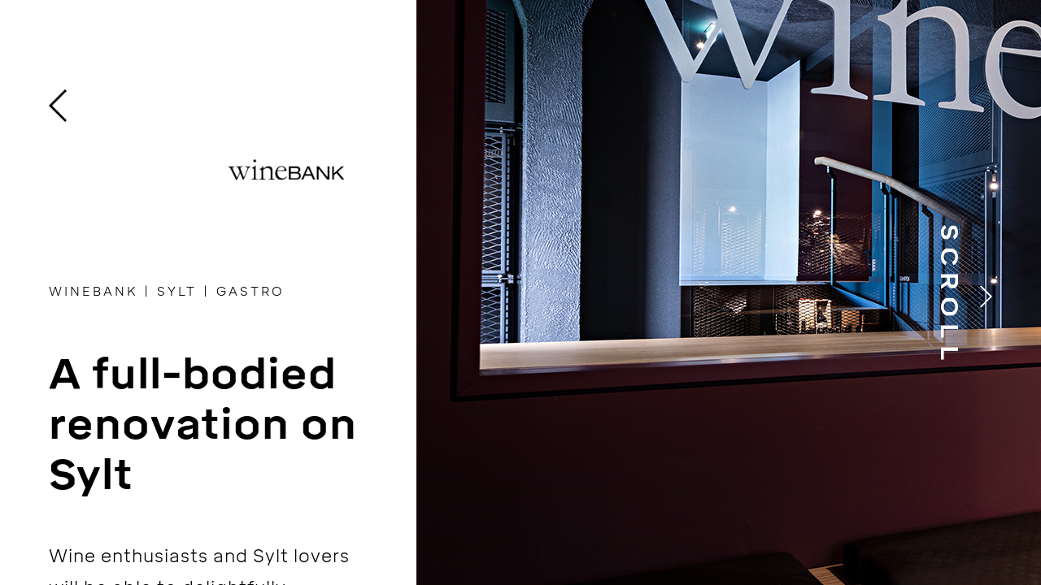

--- FILE ---
content_type: text/html; charset=UTF-8
request_url: https://www.tenbrink.de/en-gb/projekte/winebank/
body_size: 15437
content:
<!DOCTYPE html>
<html class="avada-html-layout-wide avada-html-header-position-top avada-is-100-percent-template" dir="ltr" lang="en-gb" prefix="og: https://ogp.me/ns#" prefix="og: http://ogp.me/ns# fb: http://ogp.me/ns/fb#">
<head>
	<meta http-equiv="X-UA-Compatible" content="IE=edge" />
	<meta http-equiv="Content-Type" content="text/html; charset=utf-8"/>
	<meta name="viewport" content="width=device-width, initial-scale=1" />
	<title>WINEBANK - Tenbrink.de</title>
	<style>img:is([sizes="auto" i], [sizes^="auto," i]) { contain-intrinsic-size: 3000px 1500px }</style>
	<link rel="alternate" hreflang="en-gb" href="https://www.tenbrink.de/en-gb/projekte/winebank/" />
<link rel="alternate" hreflang="de-de" href="https://www.tenbrink.de/projekte/winebank-sylt/" />
<link rel="alternate" hreflang="x-default" href="https://www.tenbrink.de/projekte/winebank-sylt/" />

		<!-- All in One SEO 4.8.5 - aioseo.com -->
	<meta name="description" content="Wine enthusiasts and Sylt lovers will be able to delightfully combine both their passions: wineBANK has opened a private members’ club in Westerland, inviting the local wine community to come together to indulge and socialise in an exclusive, stately environment. The 370-sqm premises previously housed a fashion shop. Parts of the club – such as" />
	<meta name="robots" content="max-image-preview:large" />
	<link rel="canonical" href="https://www.tenbrink.de/en-gb/projekte/winebank/" />
	<meta name="generator" content="All in One SEO (AIOSEO) 4.8.5" />
		<meta property="og:locale" content="en_GB" />
		<meta property="og:site_name" content="Tenbrink.de -" />
		<meta property="og:type" content="article" />
		<meta property="og:title" content="WINEBANK - Tenbrink.de" />
		<meta property="og:description" content="Wine enthusiasts and Sylt lovers will be able to delightfully combine both their passions: wineBANK has opened a private members’ club in Westerland, inviting the local wine community to come together to indulge and socialise in an exclusive, stately environment. The 370-sqm premises previously housed a fashion shop. Parts of the club – such as" />
		<meta property="og:url" content="https://www.tenbrink.de/en-gb/projekte/winebank/" />
		<meta property="article:published_time" content="2022-07-27T10:15:14+00:00" />
		<meta property="article:modified_time" content="2023-08-18T10:47:28+00:00" />
		<meta name="twitter:card" content="summary_large_image" />
		<meta name="twitter:title" content="WINEBANK - Tenbrink.de" />
		<meta name="twitter:description" content="Wine enthusiasts and Sylt lovers will be able to delightfully combine both their passions: wineBANK has opened a private members’ club in Westerland, inviting the local wine community to come together to indulge and socialise in an exclusive, stately environment. The 370-sqm premises previously housed a fashion shop. Parts of the club – such as" />
		<script type="application/ld+json" class="aioseo-schema">
			{"@context":"https:\/\/schema.org","@graph":[{"@type":"BreadcrumbList","@id":"https:\/\/www.tenbrink.de\/en-gb\/projekte\/winebank\/#breadcrumblist","itemListElement":[{"@type":"ListItem","@id":"https:\/\/www.tenbrink.de\/en-gb\/#listItem","position":1,"name":"Home","item":"https:\/\/www.tenbrink.de\/en-gb\/","nextItem":{"@type":"ListItem","@id":"https:\/\/www.tenbrink.de\/en-gb\/projekte\/winebank\/#listItem","name":"WINEBANK"}},{"@type":"ListItem","@id":"https:\/\/www.tenbrink.de\/en-gb\/projekte\/winebank\/#listItem","position":2,"name":"WINEBANK","previousItem":{"@type":"ListItem","@id":"https:\/\/www.tenbrink.de\/en-gb\/#listItem","name":"Home"}}]},{"@type":"Organization","@id":"https:\/\/www.tenbrink.de\/en-gb\/#organization","name":"Tenbrink.de","url":"https:\/\/www.tenbrink.de\/en-gb\/"},{"@type":"WebPage","@id":"https:\/\/www.tenbrink.de\/en-gb\/projekte\/winebank\/#webpage","url":"https:\/\/www.tenbrink.de\/en-gb\/projekte\/winebank\/","name":"WINEBANK - Tenbrink.de","description":"Wine enthusiasts and Sylt lovers will be able to delightfully combine both their passions: wineBANK has opened a private members\u2019 club in Westerland, inviting the local wine community to come together to indulge and socialise in an exclusive, stately environment. The 370-sqm premises previously housed a fashion shop. Parts of the club \u2013 such as","inLanguage":"en-GB","isPartOf":{"@id":"https:\/\/www.tenbrink.de\/en-gb\/#website"},"breadcrumb":{"@id":"https:\/\/www.tenbrink.de\/en-gb\/projekte\/winebank\/#breadcrumblist"},"image":{"@type":"ImageObject","url":"https:\/\/www.tenbrink.de\/wp-content\/uploads\/2022\/11\/tenbrink_sylt_winebank_001_1920_1080.jpg","@id":"https:\/\/www.tenbrink.de\/en-gb\/projekte\/winebank\/#mainImage","width":1920,"height":1080},"primaryImageOfPage":{"@id":"https:\/\/www.tenbrink.de\/en-gb\/projekte\/winebank\/#mainImage"},"datePublished":"2022-07-27T12:15:14+02:00","dateModified":"2023-08-18T12:47:28+02:00"},{"@type":"WebSite","@id":"https:\/\/www.tenbrink.de\/en-gb\/#website","url":"https:\/\/www.tenbrink.de\/en-gb\/","name":"Tenbrink.de","inLanguage":"en-GB","publisher":{"@id":"https:\/\/www.tenbrink.de\/en-gb\/#organization"}}]}
		</script>
		<!-- All in One SEO -->

<link rel='dns-prefetch' href='//cdn.jsdelivr.net' />

<link rel="alternate" type="application/rss+xml" title="Tenbrink.de &raquo; Feed" href="https://www.tenbrink.de/en-gb/feed/" />
<link rel="alternate" type="application/rss+xml" title="Tenbrink.de &raquo; Comments Feed" href="https://www.tenbrink.de/en-gb/comments/feed/" />
					<link rel="shortcut icon" href="https://www.tenbrink.de/wp-content/uploads/2021/10/TENBRINK-FAV.jpg" type="image/x-icon" />
		
					<!-- Apple Touch Icon -->
			<link rel="apple-touch-icon" sizes="180x180" href="https://www.tenbrink.de/wp-content/uploads/2021/11/Fav-180.jpg">
		
					<!-- Android Icon -->
			<link rel="icon" sizes="192x192" href="https://www.tenbrink.de/wp-content/uploads/2021/10/FAV_120.jpg">
		
					<!-- MS Edge Icon -->
			<meta name="msapplication-TileImage" content="https://www.tenbrink.de/wp-content/uploads/2021/10/FAV_152.jpg">
						<!-- This site uses the Google Analytics by MonsterInsights plugin v9.10.0 - Using Analytics tracking - https://www.monsterinsights.com/ -->
							<script src="//www.googletagmanager.com/gtag/js?id=G-278TL3Y9EH"  data-cfasync="false" data-wpfc-render="false" type="text/javascript" async></script>
			<script data-cfasync="false" data-wpfc-render="false" type="text/javascript">
				var mi_version = '9.10.0';
				var mi_track_user = true;
				var mi_no_track_reason = '';
								var MonsterInsightsDefaultLocations = {"page_location":"https:\/\/www.tenbrink.de\/en-gb\/projekte\/winebank\/"};
								if ( typeof MonsterInsightsPrivacyGuardFilter === 'function' ) {
					var MonsterInsightsLocations = (typeof MonsterInsightsExcludeQuery === 'object') ? MonsterInsightsPrivacyGuardFilter( MonsterInsightsExcludeQuery ) : MonsterInsightsPrivacyGuardFilter( MonsterInsightsDefaultLocations );
				} else {
					var MonsterInsightsLocations = (typeof MonsterInsightsExcludeQuery === 'object') ? MonsterInsightsExcludeQuery : MonsterInsightsDefaultLocations;
				}

								var disableStrs = [
										'ga-disable-G-278TL3Y9EH',
									];

				/* Function to detect opted out users */
				function __gtagTrackerIsOptedOut() {
					for (var index = 0; index < disableStrs.length; index++) {
						if (document.cookie.indexOf(disableStrs[index] + '=true') > -1) {
							return true;
						}
					}

					return false;
				}

				/* Disable tracking if the opt-out cookie exists. */
				if (__gtagTrackerIsOptedOut()) {
					for (var index = 0; index < disableStrs.length; index++) {
						window[disableStrs[index]] = true;
					}
				}

				/* Opt-out function */
				function __gtagTrackerOptout() {
					for (var index = 0; index < disableStrs.length; index++) {
						document.cookie = disableStrs[index] + '=true; expires=Thu, 31 Dec 2099 23:59:59 UTC; path=/';
						window[disableStrs[index]] = true;
					}
				}

				if ('undefined' === typeof gaOptout) {
					function gaOptout() {
						__gtagTrackerOptout();
					}
				}
								window.dataLayer = window.dataLayer || [];

				window.MonsterInsightsDualTracker = {
					helpers: {},
					trackers: {},
				};
				if (mi_track_user) {
					function __gtagDataLayer() {
						dataLayer.push(arguments);
					}

					function __gtagTracker(type, name, parameters) {
						if (!parameters) {
							parameters = {};
						}

						if (parameters.send_to) {
							__gtagDataLayer.apply(null, arguments);
							return;
						}

						if (type === 'event') {
														parameters.send_to = monsterinsights_frontend.v4_id;
							var hookName = name;
							if (typeof parameters['event_category'] !== 'undefined') {
								hookName = parameters['event_category'] + ':' + name;
							}

							if (typeof MonsterInsightsDualTracker.trackers[hookName] !== 'undefined') {
								MonsterInsightsDualTracker.trackers[hookName](parameters);
							} else {
								__gtagDataLayer('event', name, parameters);
							}
							
						} else {
							__gtagDataLayer.apply(null, arguments);
						}
					}

					__gtagTracker('js', new Date());
					__gtagTracker('set', {
						'developer_id.dZGIzZG': true,
											});
					if ( MonsterInsightsLocations.page_location ) {
						__gtagTracker('set', MonsterInsightsLocations);
					}
										__gtagTracker('config', 'G-278TL3Y9EH', {"forceSSL":"true"} );
										window.gtag = __gtagTracker;										(function () {
						/* https://developers.google.com/analytics/devguides/collection/analyticsjs/ */
						/* ga and __gaTracker compatibility shim. */
						var noopfn = function () {
							return null;
						};
						var newtracker = function () {
							return new Tracker();
						};
						var Tracker = function () {
							return null;
						};
						var p = Tracker.prototype;
						p.get = noopfn;
						p.set = noopfn;
						p.send = function () {
							var args = Array.prototype.slice.call(arguments);
							args.unshift('send');
							__gaTracker.apply(null, args);
						};
						var __gaTracker = function () {
							var len = arguments.length;
							if (len === 0) {
								return;
							}
							var f = arguments[len - 1];
							if (typeof f !== 'object' || f === null || typeof f.hitCallback !== 'function') {
								if ('send' === arguments[0]) {
									var hitConverted, hitObject = false, action;
									if ('event' === arguments[1]) {
										if ('undefined' !== typeof arguments[3]) {
											hitObject = {
												'eventAction': arguments[3],
												'eventCategory': arguments[2],
												'eventLabel': arguments[4],
												'value': arguments[5] ? arguments[5] : 1,
											}
										}
									}
									if ('pageview' === arguments[1]) {
										if ('undefined' !== typeof arguments[2]) {
											hitObject = {
												'eventAction': 'page_view',
												'page_path': arguments[2],
											}
										}
									}
									if (typeof arguments[2] === 'object') {
										hitObject = arguments[2];
									}
									if (typeof arguments[5] === 'object') {
										Object.assign(hitObject, arguments[5]);
									}
									if ('undefined' !== typeof arguments[1].hitType) {
										hitObject = arguments[1];
										if ('pageview' === hitObject.hitType) {
											hitObject.eventAction = 'page_view';
										}
									}
									if (hitObject) {
										action = 'timing' === arguments[1].hitType ? 'timing_complete' : hitObject.eventAction;
										hitConverted = mapArgs(hitObject);
										__gtagTracker('event', action, hitConverted);
									}
								}
								return;
							}

							function mapArgs(args) {
								var arg, hit = {};
								var gaMap = {
									'eventCategory': 'event_category',
									'eventAction': 'event_action',
									'eventLabel': 'event_label',
									'eventValue': 'event_value',
									'nonInteraction': 'non_interaction',
									'timingCategory': 'event_category',
									'timingVar': 'name',
									'timingValue': 'value',
									'timingLabel': 'event_label',
									'page': 'page_path',
									'location': 'page_location',
									'title': 'page_title',
									'referrer' : 'page_referrer',
								};
								for (arg in args) {
																		if (!(!args.hasOwnProperty(arg) || !gaMap.hasOwnProperty(arg))) {
										hit[gaMap[arg]] = args[arg];
									} else {
										hit[arg] = args[arg];
									}
								}
								return hit;
							}

							try {
								f.hitCallback();
							} catch (ex) {
							}
						};
						__gaTracker.create = newtracker;
						__gaTracker.getByName = newtracker;
						__gaTracker.getAll = function () {
							return [];
						};
						__gaTracker.remove = noopfn;
						__gaTracker.loaded = true;
						window['__gaTracker'] = __gaTracker;
					})();
									} else {
										console.log("");
					(function () {
						function __gtagTracker() {
							return null;
						}

						window['__gtagTracker'] = __gtagTracker;
						window['gtag'] = __gtagTracker;
					})();
									}
			</script>
							<!-- / Google Analytics by MonsterInsights -->
		<link rel='stylesheet' id='sbi_styles-css' href='https://www.tenbrink.de/wp-content/plugins/instagram-feed-pro/css/sbi-styles.min.css?ver=6.8.1' type='text/css' media='all' />
<link rel='stylesheet' id='layerslider-css' href='https://www.tenbrink.de/wp-content/plugins/LayerSlider/assets/static/layerslider/css/layerslider.css?ver=7.14.4' type='text/css' media='all' />
<style id='safe-svg-svg-icon-style-inline-css' type='text/css'>
.safe-svg-cover{text-align:center}.safe-svg-cover .safe-svg-inside{display:inline-block;max-width:100%}.safe-svg-cover svg{fill:currentColor;height:100%;max-height:100%;max-width:100%;width:100%}

</style>
<link rel='stylesheet' id='wptu-front-style-css' href='https://www.tenbrink.de/wp-content/plugins/ticker-ultimate/assets/css/wptu-front.css?ver=1.7.4' type='text/css' media='all' />
<link rel='stylesheet' id='sm-style-css' href='https://www.tenbrink.de/wp-content/plugins/wp-show-more/wpsm-style.css?ver=6.8.3' type='text/css' media='all' />
<link rel='stylesheet' id='wpml-legacy-horizontal-list-0-css' href='https://www.tenbrink.de/wp-content/plugins/sitepress-multilingual-cms/templates/language-switchers/legacy-list-horizontal/style.min.css?ver=1' type='text/css' media='all' />
<link rel='stylesheet' id='wpml-menu-item-0-css' href='https://www.tenbrink.de/wp-content/plugins/sitepress-multilingual-cms/templates/language-switchers/menu-item/style.min.css?ver=1' type='text/css' media='all' />
<link rel='stylesheet' id='dflip-style-css' href='https://www.tenbrink.de/wp-content/plugins/3d-flipbook-dflip-lite/assets/css/dflip.min.css?ver=2.3.75' type='text/css' media='all' />
<link rel='stylesheet' id='mystickyelements-google-fonts-css' href='/wp-content/uploads/omgf/mystickyelements-google-fonts/mystickyelements-google-fonts.css?ver=1692206738' type='text/css' media='all' />
<link rel='stylesheet' id='font-awesome-css-css' href='https://www.tenbrink.de/wp-content/plugins/mystickyelements-pro/css/font-awesome.min.css?ver=2.2.7' type='text/css' media='all' />
<link rel='stylesheet' id='mystickyelements-front-css-css' href='https://www.tenbrink.de/wp-content/plugins/mystickyelements-pro/css/mystickyelements-front.min.css?ver=2.2.7' type='text/css' media='all' />
<link rel='stylesheet' id='intl-tel-input-css' href='https://www.tenbrink.de/wp-content/plugins/mystickyelements-pro/intl-tel-input-src/build/css/intlTelInput.css?ver=2.2.7' type='text/css' media='all' />
<link rel='stylesheet' id='child-style-slick-css' href='https://www.tenbrink.de/wp-content/themes/Avada-Child-Theme/slick/slick.css?ver=6.8.3' type='text/css' media='all' />
<link rel='stylesheet' id='child-style-slick-theme-css' href='https://www.tenbrink.de/wp-content/themes/Avada-Child-Theme/slick/slick-theme.css?ver=6.8.3' type='text/css' media='all' />
<link rel='stylesheet' id='child-style-css' href='https://www.tenbrink.de/wp-content/themes/Avada-Child-Theme/style.css?v=1.0.9&#038;ver=6.8.3' type='text/css' media='all' />
<link rel='stylesheet' id='fusion-dynamic-css-css' href='https://www.tenbrink.de/wp-content/uploads/fusion-styles/90fea3dfd5d7013d06e6ccc16ce658cc.min.css?ver=3.12.2' type='text/css' media='all' />
<script type="text/javascript" id="wpml-cookie-js-extra">
/* <![CDATA[ */
var wpml_cookies = {"wp-wpml_current_language":{"value":"en-gb","expires":1,"path":"\/"}};
var wpml_cookies = {"wp-wpml_current_language":{"value":"en-gb","expires":1,"path":"\/"}};
/* ]]> */
</script>
<script type="text/javascript" src="https://www.tenbrink.de/wp-content/plugins/sitepress-multilingual-cms/res/js/cookies/language-cookie.js?ver=476000" id="wpml-cookie-js" defer="defer" data-wp-strategy="defer"></script>
<script type="text/javascript" src="https://www.tenbrink.de/wp-includes/js/jquery/jquery.min.js?ver=3.7.1" id="jquery-core-js"></script>
<script type="text/javascript" id="layerslider-utils-js-extra">
/* <![CDATA[ */
var LS_Meta = {"v":"7.14.4","fixGSAP":"1"};
/* ]]> */
</script>
<script type="text/javascript" src="https://www.tenbrink.de/wp-content/plugins/LayerSlider/assets/static/layerslider/js/layerslider.utils.js?ver=7.14.4" id="layerslider-utils-js"></script>
<script type="text/javascript" src="https://www.tenbrink.de/wp-content/plugins/LayerSlider/assets/static/layerslider/js/layerslider.kreaturamedia.jquery.js?ver=7.14.4" id="layerslider-js"></script>
<script type="text/javascript" src="https://www.tenbrink.de/wp-content/plugins/LayerSlider/assets/static/layerslider/js/layerslider.transitions.js?ver=7.14.4" id="layerslider-transitions-js"></script>
<script type="text/javascript" src="https://www.tenbrink.de/wp-content/plugins/google-analytics-for-wordpress/assets/js/frontend-gtag.min.js?ver=9.10.0" id="monsterinsights-frontend-script-js" async="async" data-wp-strategy="async"></script>
<script data-cfasync="false" data-wpfc-render="false" type="text/javascript" id='monsterinsights-frontend-script-js-extra'>/* <![CDATA[ */
var monsterinsights_frontend = {"js_events_tracking":"true","download_extensions":"","inbound_paths":"[]","home_url":"https:\/\/www.tenbrink.de\/en-gb\/","hash_tracking":"false","v4_id":"G-278TL3Y9EH"};/* ]]> */
</script>
<script type="text/javascript" src="https://www.tenbrink.de/wp-content/themes/Avada-Child-Theme/slick/slick.min.js?ver=6.8.3" id="child-jscript-slick-js"></script>
<script type="text/javascript" src="https://www.tenbrink.de/wp-content/themes/Avada-Child-Theme/isotope.pkgd.min.js?ver=6.8.3" id="child-jscript-isotope-js"></script>
<script type="text/javascript" src="https://cdn.jsdelivr.net/npm/gasparesganga-jquery-loading-overlay@2.1.7/dist/loadingoverlay.min.js?ver=6.8.3" id="child-jscript-overlayloading-js"></script>
<meta name="generator" content="Powered by LayerSlider 7.14.4 - Build Heros, Sliders, and Popups. Create Animations and Beautiful, Rich Web Content as Easy as Never Before on WordPress." />
<!-- LayerSlider updates and docs at: https://layerslider.com -->
<link rel="https://api.w.org/" href="https://www.tenbrink.de/en-gb/wp-json/" /><link rel="alternate" title="JSON" type="application/json" href="https://www.tenbrink.de/en-gb/wp-json/wp/v2/projekte/19879" /><link rel="EditURI" type="application/rsd+xml" title="RSD" href="https://www.tenbrink.de/xmlrpc.php?rsd" />
<meta name="generator" content="WordPress 6.8.3" />
<link rel='shortlink' href='https://www.tenbrink.de/en-gb/?p=19879' />
<link rel="alternate" title="oEmbed (JSON)" type="application/json+oembed" href="https://www.tenbrink.de/en-gb/wp-json/oembed/1.0/embed?url=https%3A%2F%2Fwww.tenbrink.de%2Fen-gb%2Fprojekte%2Fwinebank%2F" />
<link rel="alternate" title="oEmbed (XML)" type="text/xml+oembed" href="https://www.tenbrink.de/en-gb/wp-json/oembed/1.0/embed?url=https%3A%2F%2Fwww.tenbrink.de%2Fen-gb%2Fprojekte%2Fwinebank%2F&#038;format=xml" />
<meta name="generator" content="WPML ver:4.7.6 stt:67,66;" />
<script type="text/javascript">var wpml_lang = "en-gb"</script><style type="text/css" id="css-fb-visibility">@media screen and (max-width: 640px){.fusion-no-small-visibility{display:none !important;}body .sm-text-align-center{text-align:center !important;}body .sm-text-align-left{text-align:left !important;}body .sm-text-align-right{text-align:right !important;}body .sm-flex-align-center{justify-content:center !important;}body .sm-flex-align-flex-start{justify-content:flex-start !important;}body .sm-flex-align-flex-end{justify-content:flex-end !important;}body .sm-mx-auto{margin-left:auto !important;margin-right:auto !important;}body .sm-ml-auto{margin-left:auto !important;}body .sm-mr-auto{margin-right:auto !important;}body .fusion-absolute-position-small{position:absolute;top:auto;width:100%;}.awb-sticky.awb-sticky-small{ position: sticky; top: var(--awb-sticky-offset,0); }}@media screen and (min-width: 641px) and (max-width: 1024px){.fusion-no-medium-visibility{display:none !important;}body .md-text-align-center{text-align:center !important;}body .md-text-align-left{text-align:left !important;}body .md-text-align-right{text-align:right !important;}body .md-flex-align-center{justify-content:center !important;}body .md-flex-align-flex-start{justify-content:flex-start !important;}body .md-flex-align-flex-end{justify-content:flex-end !important;}body .md-mx-auto{margin-left:auto !important;margin-right:auto !important;}body .md-ml-auto{margin-left:auto !important;}body .md-mr-auto{margin-right:auto !important;}body .fusion-absolute-position-medium{position:absolute;top:auto;width:100%;}.awb-sticky.awb-sticky-medium{ position: sticky; top: var(--awb-sticky-offset,0); }}@media screen and (min-width: 1025px){.fusion-no-large-visibility{display:none !important;}body .lg-text-align-center{text-align:center !important;}body .lg-text-align-left{text-align:left !important;}body .lg-text-align-right{text-align:right !important;}body .lg-flex-align-center{justify-content:center !important;}body .lg-flex-align-flex-start{justify-content:flex-start !important;}body .lg-flex-align-flex-end{justify-content:flex-end !important;}body .lg-mx-auto{margin-left:auto !important;margin-right:auto !important;}body .lg-ml-auto{margin-left:auto !important;}body .lg-mr-auto{margin-right:auto !important;}body .fusion-absolute-position-large{position:absolute;top:auto;width:100%;}.awb-sticky.awb-sticky-large{ position: sticky; top: var(--awb-sticky-offset,0); }}</style><style type="text/css">.recentcomments a{display:inline !important;padding:0 !important;margin:0 !important;}</style><style type="text/css" id="custom-background-css">
body.custom-background { background-color: #ffffff; }
</style>
	<!-- Google Tag Manager -->
<script>(function(w,d,s,l,i){w[l]=w[l]||[];w[l].push({'gtm.start':
new Date().getTime(),event:'gtm.js'});var f=d.getElementsByTagName(s)[0],
j=d.createElement(s),dl=l!='dataLayer'?'&l='+l:'';j.async=true;j.src=
'https://www.googletagmanager.com/gtm.js?id='+i+dl;f.parentNode.insertBefore(j,f);
})(window,document,'script','dataLayer','GTM-5B6BXNK3');</script>
<!-- End Google Tag Manager --><meta name="generator" content="Powered by Slider Revolution 6.7.35 - responsive, Mobile-Friendly Slider Plugin for WordPress with comfortable drag and drop interface." />
<script>function setREVStartSize(e){
			//window.requestAnimationFrame(function() {
				window.RSIW = window.RSIW===undefined ? window.innerWidth : window.RSIW;
				window.RSIH = window.RSIH===undefined ? window.innerHeight : window.RSIH;
				try {
					var pw = document.getElementById(e.c).parentNode.offsetWidth,
						newh;
					pw = pw===0 || isNaN(pw) || (e.l=="fullwidth" || e.layout=="fullwidth") ? window.RSIW : pw;
					e.tabw = e.tabw===undefined ? 0 : parseInt(e.tabw);
					e.thumbw = e.thumbw===undefined ? 0 : parseInt(e.thumbw);
					e.tabh = e.tabh===undefined ? 0 : parseInt(e.tabh);
					e.thumbh = e.thumbh===undefined ? 0 : parseInt(e.thumbh);
					e.tabhide = e.tabhide===undefined ? 0 : parseInt(e.tabhide);
					e.thumbhide = e.thumbhide===undefined ? 0 : parseInt(e.thumbhide);
					e.mh = e.mh===undefined || e.mh=="" || e.mh==="auto" ? 0 : parseInt(e.mh,0);
					if(e.layout==="fullscreen" || e.l==="fullscreen")
						newh = Math.max(e.mh,window.RSIH);
					else{
						e.gw = Array.isArray(e.gw) ? e.gw : [e.gw];
						for (var i in e.rl) if (e.gw[i]===undefined || e.gw[i]===0) e.gw[i] = e.gw[i-1];
						e.gh = e.el===undefined || e.el==="" || (Array.isArray(e.el) && e.el.length==0)? e.gh : e.el;
						e.gh = Array.isArray(e.gh) ? e.gh : [e.gh];
						for (var i in e.rl) if (e.gh[i]===undefined || e.gh[i]===0) e.gh[i] = e.gh[i-1];
											
						var nl = new Array(e.rl.length),
							ix = 0,
							sl;
						e.tabw = e.tabhide>=pw ? 0 : e.tabw;
						e.thumbw = e.thumbhide>=pw ? 0 : e.thumbw;
						e.tabh = e.tabhide>=pw ? 0 : e.tabh;
						e.thumbh = e.thumbhide>=pw ? 0 : e.thumbh;
						for (var i in e.rl) nl[i] = e.rl[i]<window.RSIW ? 0 : e.rl[i];
						sl = nl[0];
						for (var i in nl) if (sl>nl[i] && nl[i]>0) { sl = nl[i]; ix=i;}
						var m = pw>(e.gw[ix]+e.tabw+e.thumbw) ? 1 : (pw-(e.tabw+e.thumbw)) / (e.gw[ix]);
						newh =  (e.gh[ix] * m) + (e.tabh + e.thumbh);
					}
					var el = document.getElementById(e.c);
					if (el!==null && el) el.style.height = newh+"px";
					el = document.getElementById(e.c+"_wrapper");
					if (el!==null && el) {
						el.style.height = newh+"px";
						el.style.display = "block";
					}
				} catch(e){
					console.log("Failure at Presize of Slider:" + e)
				}
			//});
		  };</script>
		<style type="text/css" id="wp-custom-css">
			.vertikaler-text {
	font-family: 'Mikro-Bold';
	letter-spacing: 6px;
	text-transform: uppercase;
	transform: rotate(-90deg);
	-webkit-transform: rotate(-90deg);
	-moz-transform: rotate(-90deg);
	-ms-transform: rotate(-90deg);
	-o-transform: rotate(-90deg);
}

/* Say Hello */
.mystickyelements-contact-form .mystickyelements-social-icon {
	font-family: 'Mikro-Regular' !important;
	letter-spacing: 0.2em !important;
}
.contact_form_consent_txt {
	font-size: 10px;
	line-height: 1.5;
	letter-spacing: 2px;
	width: 100% !important;
}



@media screen and (max-width:920px) {
	.bg-only-desktop,
	.bg-only-desktop * {
		background: none !important;
	}
}

.vertikaler-text-link {
	
}

.vertikaler-text-rechts {
	
}

.text-small {
	font-size: 80%;
}

.text-smaller {
	font-size: 70%;
}

.fusion-footer-widget-area a:hover {
	color: #7B7B7B;
}

body.page-id-4792 .fusion-tb-footer.fusion-footer {
	display: none;
}

@media screen and (max-width:1024px) {
#slidingbar-area .slide-excerpt h2, #slidingbar-area ul, .counter-box-content, .fusion-alert, .fusion-blog-layout-timeline .fusion-timeline-date, .fusion-body #main .tribe-events .datepicker, .fusion-body .tribe-common .tribe-common-b2, .fusion-body .tribe-common .tribe-common-b3, .fusion-footer-widget-area .slide-excerpt h2, .fusion-footer-widget-area ul, .fusion-progressbar .progress-title, .fusion-project-details-tb .project-info h4, .gform_wrapper .gfield_description, .gform_wrapper label, .jtwt .jtwt_tweet, .post-content blockquote, .project-content .project-info h4, .review blockquote q, .sidebar .jtwt .jtwt_tweet, .sidebar .slide-excerpt h2, body {
    font-size: 1em;
}
}
.entry-content 2, {
    scroll-margin-top: 100px;
}

.page-id-20977 .mystickyelements-fixed {
	display: none;
}
@media screen and (max-width:920px) {
.page-id-20977 .fusion-li-item-content h6 {
	margin-top: 0 !important;
}
}		</style>
				<script type="text/javascript">
			var doc = document.documentElement;
			doc.setAttribute( 'data-useragent', navigator.userAgent );
		</script>
		
	<!-- Google Tag Manager -->
<script>(function(w,d,s,l,i){w[l]=w[l]||[];w[l].push({'gtm.start':
new Date().getTime(),event:'gtm.js'});var f=d.getElementsByTagName(s)[0],
j=d.createElement(s),dl=l!='dataLayer'?'&l='+l:'';j.async=true;j.src=
'https://www.googletagmanager.com/gtm.js?id='+i+dl;f.parentNode.insertBefore(j,f);
})(window,document,'script','dataLayer','GTM-WCS8GJ6');</script>
<!-- End Google Tag Manager --></head>

<body class="wp-singular projekte-template-default single single-projekte postid-19879 custom-background wp-theme-Avada wp-child-theme-Avada-Child-Theme en-gb fusion-image-hovers fusion-pagination-sizing fusion-button_type-flat fusion-button_span-no fusion-button_gradient-linear avada-image-rollover-circle-yes avada-image-rollover-yes avada-image-rollover-direction-top fusion-body ltr fusion-sticky-header no-tablet-sticky-header no-mobile-sticky-header no-mobile-slidingbar no-mobile-totop fusion-disable-outline fusion-sub-menu-fade mobile-logo-pos-left layout-wide-mode avada-has-boxed-modal-shadow- layout-scroll-offset-full avada-has-zero-margin-offset-top fusion-top-header menu-text-align-center mobile-menu-design-modern fusion-show-pagination-text fusion-header-layout-v1 avada-responsive avada-footer-fx-none avada-menu-highlight-style-bar fusion-search-form-classic fusion-main-menu-search-overlay fusion-avatar-square avada-dropdown-styles avada-blog-layout-grid avada-blog-archive-layout-large avada-header-shadow-no avada-menu-icon-position-left avada-has-mainmenu-dropdown-divider avada-has-pagetitle-bg-full avada-has-pagetitle-bg-parallax avada-has-mobile-menu-search avada-has-main-nav-search-icon avada-has-titlebar-hide avada-has-pagination-padding avada-flyout-menu-direction-fade avada-ec-views-v1" data-awb-post-id="19879">
		<a class="skip-link screen-reader-text" href="#content">Skip to content</a>

	<div id="boxed-wrapper">
		
		<div id="wrapper" class="fusion-wrapper">
			<div id="home" style="position:relative;top:-1px;"></div>
							
					
			<header class="fusion-header-wrapper">
				<div class="fusion-header-v1 fusion-logo-alignment fusion-logo-left fusion-sticky-menu- fusion-sticky-logo-1 fusion-mobile-logo-1  fusion-mobile-menu-design-modern">
					<div class="fusion-header-sticky-height"></div>
<div class="fusion-header">
	<div class="fusion-row">
					<div class="fusion-logo" data-margin-top="40px" data-margin-bottom="40px" data-margin-left="0px" data-margin-right="0px">
			<a class="fusion-logo-link"  href="https://www.tenbrink.de/en-gb/" >

						<!-- standard logo -->
			<img src="https://www.tenbrink.de/wp-content/uploads/2021/09/TENBRINK_Markenzeichen_White.svg" srcset="https://www.tenbrink.de/wp-content/uploads/2021/09/TENBRINK_Markenzeichen_White.svg 1x" width="" height="" alt="Tenbrink.de Logo" data-retina_logo_url="" class="fusion-standard-logo" />

											<!-- mobile logo -->
				<img src="https://www.tenbrink.de/wp-content/uploads/2021/04/TENBRINK_Markenzeichen_White.svg" srcset="https://www.tenbrink.de/wp-content/uploads/2021/04/TENBRINK_Markenzeichen_White.svg 1x" width="" height="" alt="Tenbrink.de Logo" data-retina_logo_url="" class="fusion-mobile-logo" />
			
											<!-- sticky header logo -->
				<img src="https://www.tenbrink.de/wp-content/uploads/2021/04/TENBRINK_Markenzeichen_White.svg" srcset="https://www.tenbrink.de/wp-content/uploads/2021/04/TENBRINK_Markenzeichen_White.svg 1x" width="" height="" alt="Tenbrink.de Logo" data-retina_logo_url="" class="fusion-sticky-logo" />
					</a>
		</div>		<nav class="fusion-main-menu" aria-label="Main Menu"><div class="fusion-overlay-search">		<form role="search" class="searchform fusion-search-form  fusion-search-form-classic" method="get" action="https://www.tenbrink.de/en-gb/">
			<div class="fusion-search-form-content">

				
				<div class="fusion-search-field search-field">
					<label><span class="screen-reader-text">Search for:</span>
													<input type="search" value="" name="s" class="s" placeholder="Search..." required aria-required="true" aria-label="Search..."/>
											</label>
				</div>
				<div class="fusion-search-button search-button">
					<input type="submit" class="fusion-search-submit searchsubmit" aria-label="Search" value="&#xf002;" />
									</div>

				
			</div>


			
		</form>
		<div class="fusion-search-spacer"></div><a href="#" role="button" aria-label="Close Search" class="fusion-close-search"></a></div><ul id="menu-hauptmenue-englisch" class="fusion-menu"><li  id="menu-item-16983"  class="menu-item menu-item-type-post_type menu-item-object-page menu-item-has-children menu-item-16983 fusion-dropdown-menu"  data-item-id="16983"><a  href="https://www.tenbrink.de/en-gb/people/" class="fusion-bar-highlight"><span class="menu-text">People</span></a><ul class="sub-menu"><li  id="menu-item-16984"  class="menu-item menu-item-type-custom menu-item-object-custom menu-item-16984 fusion-dropdown-submenu" ><a  href="/people/#story" class="fusion-bar-highlight"><span>TENBRINK-STORY</span></a></li><li  id="menu-item-16985"  class="menu-item menu-item-type-custom menu-item-object-custom menu-item-16985 fusion-dropdown-submenu" ><a  href="/people/#team" class="fusion-bar-highlight"><span>TEAM</span></a></li><li  id="menu-item-17160"  class="menu-item menu-item-type-post_type menu-item-object-page menu-item-17160 fusion-dropdown-submenu" ><a  href="https://www.tenbrink.de/en-gb/people/employer/" class="fusion-bar-highlight"><span>EMPLOYER</span></a></li><li  id="menu-item-16986"  class="menu-item menu-item-type-custom menu-item-object-custom menu-item-16986 fusion-dropdown-submenu" ><a  href="/people/#ausbildung" class="fusion-bar-highlight"><span>TRAINING</span></a></li></ul></li><li  id="menu-item-16987"  class="menu-item menu-item-type-post_type menu-item-object-page menu-item-16987"  data-item-id="16987"><a  href="https://www.tenbrink.de/en-gb/project/" class="fusion-bar-highlight"><span class="menu-text">Project</span></a></li><li  id="menu-item-16988"  class="menu-item menu-item-type-post_type menu-item-object-page menu-item-has-children menu-item-16988 fusion-dropdown-menu"  data-item-id="16988"><a  href="https://www.tenbrink.de/en-gb/process/" class="fusion-bar-highlight"><span class="menu-text">Process</span></a><ul class="sub-menu"><li  id="menu-item-16989"  class="menu-item menu-item-type-custom menu-item-object-custom menu-item-16989 fusion-dropdown-submenu" ><a  href="/prozess/#generealist" class="fusion-bar-highlight"><span>THE GENEREALIST</span></a></li><li  id="menu-item-16990"  class="menu-item menu-item-type-custom menu-item-object-custom menu-item-16990 fusion-dropdown-submenu" ><a  href="/prozess/#planung" class="fusion-bar-highlight"><span>PLANUNG MEETS REALISIERUNG</span></a></li><li  id="menu-item-16991"  class="menu-item menu-item-type-custom menu-item-object-custom menu-item-16991 fusion-dropdown-submenu" ><a  href="/prozess/#zeit" class="fusion-bar-highlight"><span>TIME &#038; MONEY</span></a></li><li  id="menu-item-16992"  class="menu-item menu-item-type-custom menu-item-object-custom menu-item-16992 fusion-dropdown-submenu" ><a  href="/prozess/#swinging" class="fusion-bar-highlight"><span>SWINGING PRODUCTION</span></a></li><li  id="menu-item-16993"  class="menu-item menu-item-type-custom menu-item-object-custom menu-item-16993 fusion-dropdown-submenu" ><a  href="/prozess/#partner" class="fusion-bar-highlight"><span>PARTNER</span></a></li></ul></li></li><li  id="menu-item-wpml-ls-9-de-de"  class="menu-item wpml-ls-slot-9 wpml-ls-item wpml-ls-item-de-de wpml-ls-menu-item wpml-ls-first-item wpml-ls-last-item menu-item-type-wpml_ls_menu_item menu-item-object-wpml_ls_menu_item menu-item-wpml-ls-9-de-de"  data-classes="menu-item" data-item-id="wpml-ls-9-de-de"><a  title="Switch to " href="https://www.tenbrink.de/projekte/winebank-sylt/" class="fusion-bar-highlight wpml-ls-link"><span class="menu-text"><img
            class="wpml-ls-flag"
            src="https://www.tenbrink.de/wp-content/plugins/sitepress-multilingual-cms/res/flags/de.png"
            alt="German (Germany)"
            width=18
            height=12
    /></span></a></li><li class="fusion-custom-menu-item fusion-main-menu-search fusion-search-overlay"><a class="fusion-main-menu-icon fusion-bar-highlight" href="#" aria-label="Search" data-title="Search" title="Search" role="button" aria-expanded="false"></a></li></ul></nav><div class="fusion-mobile-navigation"><ul id="menu-hauptmenue-mobile-english-united-kingdom" class="fusion-mobile-menu"><li  id="menu-item-16998"  class="menu-item menu-item-type-post_type menu-item-object-page menu-item-has-children menu-item-16998 fusion-dropdown-menu"  data-item-id="16998"><a  href="https://www.tenbrink.de/en-gb/people/" class="fusion-bar-highlight"><span class="menu-text">People</span></a><ul class="sub-menu"><li  id="menu-item-16999"  class="menu-item menu-item-type-custom menu-item-object-custom menu-item-16999 fusion-dropdown-submenu" ><a  href="/people/#story" class="fusion-bar-highlight"><span>TENBRINK-STORY</span></a></li><li  id="menu-item-17000"  class="menu-item menu-item-type-custom menu-item-object-custom menu-item-17000 fusion-dropdown-submenu" ><a  href="/people/#team" class="fusion-bar-highlight"><span>TEAM</span></a></li><li  id="menu-item-18488"  class="menu-item menu-item-type-post_type menu-item-object-page menu-item-18488 fusion-dropdown-submenu" ><a  href="https://www.tenbrink.de/en-gb/people/employer/" class="fusion-bar-highlight"><span>EMPLOYER</span></a></li><li  id="menu-item-17001"  class="menu-item menu-item-type-custom menu-item-object-custom menu-item-17001 fusion-dropdown-submenu" ><a  href="http://tenbrink.de/ausbildung/" class="fusion-bar-highlight"><span>AUSBILDUNG</span></a></li></ul></li><li  id="menu-item-17002"  class="menu-item menu-item-type-post_type menu-item-object-page menu-item-17002"  data-item-id="17002"><a  href="https://www.tenbrink.de/en-gb/project/" class="fusion-bar-highlight"><span class="menu-text">Project</span></a></li><li  id="menu-item-17003"  class="menu-item menu-item-type-post_type menu-item-object-page menu-item-has-children menu-item-17003 fusion-dropdown-menu"  data-item-id="17003"><a  href="https://www.tenbrink.de/en-gb/process/" class="fusion-bar-highlight"><span class="menu-text">Process</span></a><ul class="sub-menu"><li  id="menu-item-17004"  class="menu-item menu-item-type-custom menu-item-object-custom menu-item-17004 fusion-dropdown-submenu" ><a  href="/prozess/#generealist" class="fusion-bar-highlight"><span>THE GENEREALIST</span></a></li><li  id="menu-item-17005"  class="menu-item menu-item-type-custom menu-item-object-custom menu-item-17005 fusion-dropdown-submenu" ><a  href="/prozess/#planung" class="fusion-bar-highlight"><span>PLANUNG MEETS REALISIERUNG</span></a></li><li  id="menu-item-17006"  class="menu-item menu-item-type-custom menu-item-object-custom menu-item-17006 fusion-dropdown-submenu" ><a  href="/prozess/#zeitmobile" class="fusion-bar-highlight"><span>ZEIT &#038; GELD</span></a></li><li  id="menu-item-17007"  class="menu-item menu-item-type-custom menu-item-object-custom menu-item-17007 fusion-dropdown-submenu" ><a  href="/prozess/#swinging" class="fusion-bar-highlight"><span>SWINGING PRODUCTION</span></a></li><li  id="menu-item-17008"  class="menu-item menu-item-type-custom menu-item-object-custom menu-item-17008 fusion-dropdown-submenu" ><a  href="/prozess/#partner" class="fusion-bar-highlight"><span>PARTNER</span></a></li></ul></li></li></ul></div>	<div class="fusion-mobile-menu-icons">
		
<div class="wpml-ls-statics-shortcode_actions wpml-ls wpml-ls-legacy-list-horizontal">
	<ul><li class="wpml-ls-slot-shortcode_actions wpml-ls-item wpml-ls-item-de-de wpml-ls-first-item wpml-ls-last-item wpml-ls-item-legacy-list-horizontal">
				<a href="https://www.tenbrink.de/projekte/winebank-sylt/" class="wpml-ls-link">
                                                        <img
            class="wpml-ls-flag"
            src="https://www.tenbrink.de/wp-content/plugins/sitepress-multilingual-cms/res/flags/de.png"
            alt="German (Germany)"
            width=20
            height=14
    /></a>
			</li></ul>
</div>

							<a href="#" class="fusion-icon awb-icon-bars" aria-label="Toggle mobile menu" aria-expanded="false"></a>
		
					<a href="#" class="fusion-icon awb-icon-search" aria-label="Toggle mobile search"></a>
		
		
			</div>

<nav class="fusion-mobile-nav-holder fusion-mobile-menu-text-align-center" aria-label="Main Menu Mobile"></nav>

		
<div class="fusion-clearfix"></div>
<div class="fusion-mobile-menu-search">
			<form role="search" class="searchform fusion-search-form  fusion-search-form-classic" method="get" action="https://www.tenbrink.de/en-gb/">
			<div class="fusion-search-form-content">

				
				<div class="fusion-search-field search-field">
					<label><span class="screen-reader-text">Search for:</span>
													<input type="search" value="" name="s" class="s" placeholder="Search..." required aria-required="true" aria-label="Search..."/>
											</label>
				</div>
				<div class="fusion-search-button search-button">
					<input type="submit" class="fusion-search-submit searchsubmit" aria-label="Search" value="&#xf002;" />
									</div>

				
			</div>


			
		</form>
		</div>
			</div>
</div>
				</div>
				<div class="fusion-clearfix"></div>
			</header>
								
							<div id="sliders-container" class="fusion-slider-visibility">
					</div>
				
					
							
			
						<main id="main" class="clearfix width-100">
				<div class="fusion-row" style="max-width:100%;">
<style>
	header.fusion-header-wrapper {
		display: none !important;
	}
	.fusion-tb-footer.fusion-footer {
		display: none !important;
	}
	@media screen and (min-width:991px) {
		#content {
			height: 100vh !important;
			overflow: hidden !important;
		}
	}
</style>

<section id="content" class="" style="width: 100%;">
	

	
			<div class="project">
			<div class="col details">
				<div class="goback-and-logo">
					<div class="goback">
						<a href="/en-gb/project/" title="A full-bodied renovation on Sylt"><img src="/wp-content/themes/Avada-Child-Theme/images/arrow_prev.svg" style="height: 40px; width: : auto;"></a>
					</div>
					<div class="logo">
						<img src="https://www.tenbrink.de/wp-content/uploads/2022/07/winebank.png" />
					</div>
				</div>
				<div class="subtitle">
					wineBank | Sylt | Gastro				</div>
				<div class="title">
					A full-bodied renovation on Sylt 
				</div>
				<div class="col slider mobile">
					<div class="project-slider-mobile">
													<div class="slide"><img src="https://www.tenbrink.de/wp-content/uploads/2022/06/1_FD24935-Kopie.jpg"></div>
													<div class="slide"><img src="https://www.tenbrink.de/wp-content/uploads/2022/06/1_FD24852-Kopie.jpg"></div>
													<div class="slide"><img src="https://www.tenbrink.de/wp-content/uploads/2022/06/1_FD24993-Kopie.jpg"></div>
													<div class="slide"><img src="https://www.tenbrink.de/wp-content/uploads/2022/06/1_FD25050-Kopie.jpg"></div>
													<div class="slide"><img src="https://www.tenbrink.de/wp-content/uploads/2022/06/1_FD25116-Kopie.jpg"></div>
													<div class="slide"><img src="https://www.tenbrink.de/wp-content/uploads/2022/06/1_FD25068-Kopie.jpg"></div>
													<div class="slide"><img src="https://www.tenbrink.de/wp-content/uploads/2022/06/1_FD24978-Kopie.jpg"></div>
											</div>
				</div>
				<div class="content">
					<p>Wine enthusiasts and Sylt lovers will be able to delightfully combine both their passions: wineBANK has opened a private members’ club in Westerland, inviting the local wine community to come together to indulge and socialise in an exclusive, stately environment.</p>
<p>The 370-sqm premises previously housed a fashion shop. Parts of the club – such as the vault room in the basement, the wine cabinets and lounge – are accessible only to members. Other areas are open to non-members, who are welcome to come along and enjoy a selection of wine and small culinary delicacies. As the main contractor, we oversaw the entire renovation project from start to finish.</p>
<p>The design concept was developed by Lüneburg-based interior design studio Formwaende. wineBANK Sylt is designed in a contemporary, minimalist Nordic style, in keeping with its location. High-quality materials have been used. Solid steel mesh mats contrast with the exquisite marble-stucco and finest quality straight oak veneer flooring.</p>
<p>It was particularly important to the client to have a partner in us who was on the same level as them and who was able to manage everything from budget planning to completion and to keep an eye on the ‘big picture’ at all times. Coordinating the wealth of custom-made items proved one of the biggest challenges of the project, along with the particular challenges of island logistics.</p>
<p>Pictures: Fred Dott</p>
 
									</div>
			</div>
			<div class="col slider desktop">
				<div class="project-slider-desktop">
											<div class="slide" style="background-image: url('https://www.tenbrink.de/wp-content/uploads/2022/06/1_FD24935-Kopie.jpg');"><img src="https://www.tenbrink.de/wp-content/uploads/2022/06/1_FD24935-Kopie.jpg"></div>
											<div class="slide" style="background-image: url('https://www.tenbrink.de/wp-content/uploads/2022/06/1_FD24852-Kopie.jpg');"><img src="https://www.tenbrink.de/wp-content/uploads/2022/06/1_FD24852-Kopie.jpg"></div>
											<div class="slide" style="background-image: url('https://www.tenbrink.de/wp-content/uploads/2022/06/1_FD24993-Kopie.jpg');"><img src="https://www.tenbrink.de/wp-content/uploads/2022/06/1_FD24993-Kopie.jpg"></div>
											<div class="slide" style="background-image: url('https://www.tenbrink.de/wp-content/uploads/2022/06/1_FD25050-Kopie.jpg');"><img src="https://www.tenbrink.de/wp-content/uploads/2022/06/1_FD25050-Kopie.jpg"></div>
											<div class="slide" style="background-image: url('https://www.tenbrink.de/wp-content/uploads/2022/06/1_FD25116-Kopie.jpg');"><img src="https://www.tenbrink.de/wp-content/uploads/2022/06/1_FD25116-Kopie.jpg"></div>
											<div class="slide" style="background-image: url('https://www.tenbrink.de/wp-content/uploads/2022/06/1_FD25068-Kopie.jpg');"><img src="https://www.tenbrink.de/wp-content/uploads/2022/06/1_FD25068-Kopie.jpg"></div>
											<div class="slide" style="background-image: url('https://www.tenbrink.de/wp-content/uploads/2022/06/1_FD24978-Kopie.jpg');"><img src="https://www.tenbrink.de/wp-content/uploads/2022/06/1_FD24978-Kopie.jpg"></div>
									</div>
			</div>
		</div>
	</section>
						
					</div>  <!-- fusion-row -->
				</main>  <!-- #main -->
				
				
								
					<div class="fusion-tb-footer fusion-footer"><div class="fusion-footer-widget-area fusion-widget-area"><div class="fusion-fullwidth fullwidth-box fusion-builder-row-1 fusion-flex-container nonhundred-percent-fullwidth non-hundred-percent-height-scrolling" style="--link_hover_color: #b3b300;--link_color: #ffffff;--awb-border-radius-top-left:0px;--awb-border-radius-top-right:0px;--awb-border-radius-bottom-right:0px;--awb-border-radius-bottom-left:0px;--awb-padding-top:60px;--awb-padding-bottom:0px;--awb-background-color:#000000;--awb-flex-wrap:wrap;" ><div class="fusion-builder-row fusion-row fusion-flex-align-items-flex-start fusion-flex-content-wrap" style="max-width:1331.2px;margin-left: calc(-4% / 2 );margin-right: calc(-4% / 2 );"><div class="fusion-layout-column fusion_builder_column fusion-builder-column-0 fusion_builder_column_1_5 1_5 fusion-flex-column" style="--awb-bg-size:cover;--awb-width-large:20%;--awb-margin-top-large:0px;--awb-spacing-right-large:9.6%;--awb-margin-bottom-large:0px;--awb-spacing-left-large:9.6%;--awb-width-medium:25%;--awb-order-medium:0;--awb-spacing-right-medium:7.68%;--awb-spacing-left-medium:7.68%;--awb-width-small:100%;--awb-order-small:0;--awb-spacing-right-small:1.92%;--awb-margin-bottom-small:40px;--awb-spacing-left-small:1.92%;"><div class="fusion-column-wrapper fusion-column-has-shadow fusion-flex-justify-content-flex-start fusion-content-layout-column"><div class="fusion-text fusion-text-1"><p><a style="letter-spacing: 4px;" href="https://www.tenbrink.de/en-gb/people/" data-fusion-font="true">PEOPLE</a></p>
<p><a style="letter-spacing: 4px;" href="https://www.tenbrink.de/en-gb/project/" data-fusion-font="true">PROJECT</a></p>
<p><a style="letter-spacing: 4px;" href="https://www.tenbrink.de/en-gb/process/" data-fusion-font="true">PROCESS</a></p>
</div></div></div><div class="fusion-layout-column fusion_builder_column fusion-builder-column-1 fusion_builder_column_1_5 1_5 fusion-flex-column" style="--awb-bg-size:cover;--awb-width-large:20%;--awb-margin-top-large:0px;--awb-spacing-right-large:9.6%;--awb-margin-bottom-large:0px;--awb-spacing-left-large:9.6%;--awb-width-medium:25%;--awb-order-medium:0;--awb-spacing-right-medium:7.68%;--awb-spacing-left-medium:7.68%;--awb-width-small:100%;--awb-order-small:2;--awb-spacing-right-small:1.92%;--awb-margin-bottom-small:40px;--awb-spacing-left-small:1.92%;"><div class="fusion-column-wrapper fusion-column-has-shadow fusion-flex-justify-content-flex-start fusion-content-layout-column"><div class="fusion-text fusion-text-2" style="--awb-text-transform:none;"><p><a style="letter-spacing: 4px;" href="https://www.tenbrink.de/en-gb/people/employer/" data-fusion-font="true">EMPLOYER</a></p>
<p><a style="letter-spacing: 4px;" href="http://tenbrink.de/ausbildung/" target="_blank" rel="noopener" data-fusion-font="true">TRAINING</a></p>
</div></div></div><div class="fusion-layout-column fusion_builder_column fusion-builder-column-2 fusion_builder_column_1_5 1_5 fusion-flex-column" style="--awb-bg-size:cover;--awb-width-large:20%;--awb-margin-top-large:0px;--awb-spacing-right-large:9.6%;--awb-margin-bottom-large:0px;--awb-spacing-left-large:9.6%;--awb-width-medium:25%;--awb-order-medium:0;--awb-spacing-right-medium:7.68%;--awb-spacing-left-medium:7.68%;--awb-width-small:100%;--awb-order-small:1;--awb-spacing-right-small:1.92%;--awb-margin-bottom-small:40px;--awb-spacing-left-small:1.92%;"><div class="fusion-column-wrapper fusion-column-has-shadow fusion-flex-justify-content-flex-start fusion-content-layout-column"><div class="fusion-text fusion-text-3"><p style="letter-spacing: 4px;" data-fusion-font="true"><a href="https://www.tenbrink.de/fair/">FAIR</a></p>
<p style="letter-spacing: 4px;" data-fusion-font="true"><a href="https://www.tenbrink.de/en-gb/inhouse/">INHOUSE</a></p>
</div></div></div><div class="fusion-layout-column fusion_builder_column fusion-builder-column-3 fusion_builder_column_2_5 2_5 fusion-flex-column" style="--awb-bg-size:cover;--awb-width-large:40%;--awb-margin-top-large:0px;--awb-spacing-right-large:4.8%;--awb-margin-bottom-large:0px;--awb-spacing-left-large:4.8%;--awb-width-medium:25%;--awb-order-medium:0;--awb-spacing-right-medium:7.68%;--awb-spacing-left-medium:7.68%;--awb-width-small:100%;--awb-order-small:3;--awb-spacing-right-small:1.92%;--awb-spacing-left-small:1.92%;"><div class="fusion-column-wrapper fusion-column-has-shadow fusion-flex-justify-content-flex-start fusion-content-layout-column"><div class="fusion-title title fusion-title-1 fusion-no-small-visibility fusion-sep-none fusion-title-text fusion-title-size-two"><h2 class="fusion-title-heading title-heading-left fusion-responsive-typography-calculated" style="margin:0;--fontSize:27.3375;--minFontSize:27.3375;line-height:1.3;">CONTACT</h2></div><div class="fusion-image-element " style="--awb-max-width:250px;--awb-caption-title-font-family:var(--h2_typography-font-family);--awb-caption-title-font-weight:var(--h2_typography-font-weight);--awb-caption-title-font-style:var(--h2_typography-font-style);--awb-caption-title-size:var(--h2_typography-font-size);--awb-caption-title-transform:var(--h2_typography-text-transform);--awb-caption-title-line-height:var(--h2_typography-line-height);--awb-caption-title-letter-spacing:var(--h2_typography-letter-spacing);"><span class=" fusion-imageframe imageframe-none imageframe-1 hover-type-none"><img decoding="async" title="TENBRINK_Logo_footer" src="https://www.tenbrink.de/wp-content/uploads/2021/04/TENBRINK_Logo_footer.svg" alt class="img-responsive wp-image-9527 disable-lazyload"/></span></div><div class="fusion-text fusion-text-4 text-small"><p>Tenbrink ProjektPlan GmbH<br />
Tenbrink HotelPlan GmbH</p>
<p>Industriestraße 1-7<br />
D &#8211; 48703 Stadtlohn<br />
PHONE +49 (0) 2563 2087 &#8211; 0<br />
MAIL info@tenbrink.de</p>
</div></div></div></div></div><div class="fusion-fullwidth fullwidth-box fusion-builder-row-2 fusion-flex-container footer-bottom nonhundred-percent-fullwidth non-hundred-percent-height-scrolling" style="--link_hover_color: #b7b7b7;--link_color: #ffffff;--awb-border-radius-top-left:0px;--awb-border-radius-top-right:0px;--awb-border-radius-bottom-right:0px;--awb-border-radius-bottom-left:0px;--awb-padding-bottom:50px;--awb-background-color:#000000;--awb-flex-wrap:wrap;" ><div class="fusion-builder-row fusion-row fusion-flex-align-items-flex-start fusion-flex-content-wrap" style="max-width:1331.2px;margin-left: calc(-4% / 2 );margin-right: calc(-4% / 2 );"><div class="fusion-layout-column fusion_builder_column fusion-builder-column-4 fusion_builder_column_3_5 3_5 fusion-flex-column" style="--awb-bg-size:cover;--awb-width-large:60%;--awb-margin-top-large:0px;--awb-spacing-right-large:3.2%;--awb-margin-bottom-large:0px;--awb-spacing-left-large:3.2%;--awb-width-medium:100%;--awb-order-medium:0;--awb-spacing-right-medium:1.92%;--awb-spacing-left-medium:1.92%;--awb-width-small:100%;--awb-order-small:0;--awb-spacing-right-small:1.92%;--awb-spacing-left-small:1.92%;"><div class="fusion-column-wrapper fusion-column-has-shadow fusion-flex-justify-content-flex-start fusion-content-layout-column"><div class="fusion-social-links fusion-social-links-1" style="--awb-margin-top:0px;--awb-margin-right:0px;--awb-margin-bottom:0px;--awb-margin-left:0px;--awb-alignment:left;--awb-box-border-top:0px;--awb-box-border-right:0px;--awb-box-border-bottom:0px;--awb-box-border-left:0px;--awb-icon-colors-hover:rgba(158,160,164,0.8);--awb-box-colors-hover:rgba(242,243,245,0.8);--awb-box-border-color:var(--awb-color3);--awb-box-border-color-hover:var(--awb-color4);"><div class="fusion-social-networks color-type-custom"><div class="fusion-social-networks-wrapper"><a class="fusion-social-network-icon fusion-tooltip fusion-facebook awb-icon-facebook" style="color:#ffffff;font-size:28px;" data-placement="top" data-title="Facebook" data-toggle="tooltip" title="Facebook" aria-label="facebook" target="_blank" rel="noopener noreferrer nofollow" href="https://www.facebook.com/tenbrink.theGenerealist"></a><a class="fusion-social-network-icon fusion-tooltip fusion-instagram awb-icon-instagram" style="color:#ffffff;font-size:28px;" data-placement="top" data-title="Instagram" data-toggle="tooltip" title="Instagram" aria-label="instagram" target="_blank" rel="noopener noreferrer nofollow" href="https://www.instagram.com/tenbrink.thegenerealist/"></a><a class="fusion-social-network-icon fusion-tooltip fusion-linkedin awb-icon-linkedin" style="color:#ffffff;font-size:28px;" data-placement="top" data-title="LinkedIn" data-toggle="tooltip" title="LinkedIn" aria-label="linkedin" target="_blank" rel="noopener noreferrer nofollow" href="https://www.linkedin.com/company/tenbrink-hotelplan-gmbh/?viewAsMember=true"></a><a class="fusion-social-network-icon fusion-tooltip fusion-xing awb-icon-xing" style="color:#ffffff;font-size:28px;" data-placement="top" data-title="Xing" data-toggle="tooltip" title="Xing" aria-label="xing" target="_blank" rel="noopener noreferrer nofollow" href="https://www.xing.com/companies/tenbrinkladeneinrichtungengmbh"></a></div></div></div></div></div><div class="fusion-layout-column fusion_builder_column fusion-builder-column-5 fusion_builder_column_2_5 2_5 fusion-flex-column" style="--awb-bg-size:cover;--awb-width-large:40%;--awb-margin-top-large:0px;--awb-spacing-right-large:4.8%;--awb-margin-bottom-large:0px;--awb-spacing-left-large:4.8%;--awb-width-medium:100%;--awb-order-medium:0;--awb-spacing-right-medium:1.92%;--awb-spacing-left-medium:1.92%;--awb-width-small:100%;--awb-order-small:0;--awb-spacing-right-small:1.92%;--awb-spacing-left-small:1.92%;"><div class="fusion-column-wrapper fusion-column-has-shadow fusion-flex-justify-content-flex-start fusion-content-layout-column"><div class="fusion-text fusion-text-5 text-smaller"><p><a href="https://www.tenbrink.de/en-gb/datenschutzerklaerung-2/">PRIVACY POLICY</a> | <a href="https://www.tenbrink.de/impressum/">IMPRINT</a> | <a href="https://www.tenbrink.de/wp-content/uploads/2021/10/AGB_Tenbrink_2021.pdf">GTC</a> | <a href="https://www.tenbrink.de/wp-content/uploads/2021/10/AEB_Tenbrink_2021.pdf">AEB</a></p>
</div></div></div></div></div>
</div></div>
																</div> <!-- wrapper -->
		</div> <!-- #boxed-wrapper -->
				<a class="fusion-one-page-text-link fusion-page-load-link" tabindex="-1" href="#" aria-hidden="true">Page load link</a>

		<div class="avada-footer-scripts">
			<script type="text/javascript">var fusionNavIsCollapsed=function(e){var t,n;window.innerWidth<=e.getAttribute("data-breakpoint")?(e.classList.add("collapse-enabled"),e.classList.remove("awb-menu_desktop"),e.classList.contains("expanded")||window.dispatchEvent(new CustomEvent("fusion-mobile-menu-collapsed",{detail:{nav:e}})),(n=e.querySelectorAll(".menu-item-has-children.expanded")).length&&n.forEach((function(e){e.querySelector(".awb-menu__open-nav-submenu_mobile").setAttribute("aria-expanded","false")}))):(null!==e.querySelector(".menu-item-has-children.expanded .awb-menu__open-nav-submenu_click")&&e.querySelector(".menu-item-has-children.expanded .awb-menu__open-nav-submenu_click").click(),e.classList.remove("collapse-enabled"),e.classList.add("awb-menu_desktop"),null!==e.querySelector(".awb-menu__main-ul")&&e.querySelector(".awb-menu__main-ul").removeAttribute("style")),e.classList.add("no-wrapper-transition"),clearTimeout(t),t=setTimeout(()=>{e.classList.remove("no-wrapper-transition")},400),e.classList.remove("loading")},fusionRunNavIsCollapsed=function(){var e,t=document.querySelectorAll(".awb-menu");for(e=0;e<t.length;e++)fusionNavIsCollapsed(t[e])};function avadaGetScrollBarWidth(){var e,t,n,l=document.createElement("p");return l.style.width="100%",l.style.height="200px",(e=document.createElement("div")).style.position="absolute",e.style.top="0px",e.style.left="0px",e.style.visibility="hidden",e.style.width="200px",e.style.height="150px",e.style.overflow="hidden",e.appendChild(l),document.body.appendChild(e),t=l.offsetWidth,e.style.overflow="scroll",t==(n=l.offsetWidth)&&(n=e.clientWidth),document.body.removeChild(e),jQuery("html").hasClass("awb-scroll")&&10<t-n?10:t-n}fusionRunNavIsCollapsed(),window.addEventListener("fusion-resize-horizontal",fusionRunNavIsCollapsed);</script>
		<script>
			window.RS_MODULES = window.RS_MODULES || {};
			window.RS_MODULES.modules = window.RS_MODULES.modules || {};
			window.RS_MODULES.waiting = window.RS_MODULES.waiting || [];
			window.RS_MODULES.defered = true;
			window.RS_MODULES.moduleWaiting = window.RS_MODULES.moduleWaiting || {};
			window.RS_MODULES.type = 'compiled';
		</script>
		<script type="speculationrules">
{"prefetch":[{"source":"document","where":{"and":[{"href_matches":"\/en-gb\/*"},{"not":{"href_matches":["\/wp-*.php","\/wp-admin\/*","\/wp-content\/uploads\/*","\/wp-content\/*","\/wp-content\/plugins\/*","\/wp-content\/themes\/Avada-Child-Theme\/*","\/wp-content\/themes\/Avada\/*","\/en-gb\/*\\?(.+)"]}},{"not":{"selector_matches":"a[rel~=\"nofollow\"]"}},{"not":{"selector_matches":".no-prefetch, .no-prefetch a"}}]},"eagerness":"conservative"}]}
</script>
<!-- Custom Feeds for Instagram JS -->
<script type="text/javascript">
var sbiajaxurl = "https://www.tenbrink.de/wp-admin/admin-ajax.php";

</script>
<link rel='stylesheet' id='rs-plugin-settings-css' href='//www.tenbrink.de/wp-content/plugins/revslider/sr6/assets/css/rs6.css?ver=6.7.35' type='text/css' media='all' />
<style id='rs-plugin-settings-inline-css' type='text/css'>
#rs-demo-id {}
</style>
<script type="text/javascript" src="https://www.tenbrink.de/wp-content/themes/Avada-Child-Theme/jscript.js?v=1.0.9&amp;ver=1.1" id="child-jscript-js"></script>
<script type="text/javascript" src="https://www.tenbrink.de/wp-includes/js/dist/hooks.min.js?ver=4d63a3d491d11ffd8ac6" id="wp-hooks-js"></script>
<script type="text/javascript" src="https://www.tenbrink.de/wp-includes/js/dist/i18n.min.js?ver=5e580eb46a90c2b997e6" id="wp-i18n-js"></script>
<script type="text/javascript" id="wp-i18n-js-after">
/* <![CDATA[ */
wp.i18n.setLocaleData( { 'text direction\u0004ltr': [ 'ltr' ] } );
/* ]]> */
</script>
<script type="text/javascript" src="https://www.tenbrink.de/wp-content/plugins/contact-form-7/includes/swv/js/index.js?ver=6.1" id="swv-js"></script>
<script type="text/javascript" id="contact-form-7-js-before">
/* <![CDATA[ */
var wpcf7 = {
    "api": {
        "root": "https:\/\/www.tenbrink.de\/en-gb\/wp-json\/",
        "namespace": "contact-form-7\/v1"
    },
    "cached": 1
};
/* ]]> */
</script>
<script type="text/javascript" src="https://www.tenbrink.de/wp-content/plugins/contact-form-7/includes/js/index.js?ver=6.1" id="contact-form-7-js"></script>
<script type="text/javascript" src="//www.tenbrink.de/wp-content/plugins/revslider/sr6/assets/js/rbtools.min.js?ver=6.7.29" defer async id="tp-tools-js"></script>
<script type="text/javascript" src="//www.tenbrink.de/wp-content/plugins/revslider/sr6/assets/js/rs6.min.js?ver=6.7.35" defer async id="revmin-js"></script>
<script type="text/javascript" src="https://www.tenbrink.de/wp-content/plugins/wp-show-more/wpsm-script.js?ver=1.0.1" id="sm-script-js"></script>
<script type="text/javascript" src="https://www.tenbrink.de/wp-content/themes/Avada-Child-Theme/js/custom-modal.js?ver=6.8.3" id="modal-custom-js-js"></script>
<script type="text/javascript" src="https://www.tenbrink.de/wp-content/plugins/3d-flipbook-dflip-lite/assets/js/dflip.min.js?ver=2.3.75" id="dflip-script-js"></script>
<script type="text/javascript" id="intl-tel-input-js-js-extra">
/* <![CDATA[ */
var mystickyelement_obj = {"plugin_url":"https:\/\/www.tenbrink.de\/wp-content\/plugins\/mystickyelements-pro\/"};
/* ]]> */
</script>
<script type="text/javascript" src="https://www.tenbrink.de/wp-content/plugins/mystickyelements-pro/intl-tel-input-src/build/js/intlTelInput.js?ver=2.2.7" id="intl-tel-input-js-js" defer="defer" data-wp-strategy="defer"></script>
<script type="text/javascript" src="https://www.tenbrink.de/wp-content/plugins/mystickyelements-pro/js/jquery.cookie.js?ver=2.2.7" id="mystickyelements-cookie-js-js" defer="defer" data-wp-strategy="defer"></script>
<script type="text/javascript" src="https://www.tenbrink.de/wp-content/plugins/mystickyelements-pro/js/mailcheck.min.js?ver=2.2.7" id="mailcheck-js-js" defer="defer" data-wp-strategy="defer"></script>
<script type="text/javascript" src="https://www.tenbrink.de/wp-content/plugins/mystickyelements-pro/js/jquery.email-autocomplete.min.js?ver=2.2.7" id="autocomplete-email-js-js" defer="defer" data-wp-strategy="defer"></script>
<script type="text/javascript" id="mystickyelements-fronted-js-js-extra">
/* <![CDATA[ */
var mystickyelements = {"ajaxurl":"https:\/\/www.tenbrink.de\/wp-admin\/admin-ajax.php","ajax_nonce":"03bf00e868","google_analytics":"","page_id":"19879"};
/* ]]> */
</script>
<script type="text/javascript" src="https://www.tenbrink.de/wp-content/plugins/mystickyelements-pro/js/mystickyelements-fronted.min.js?ver=2.2.7" id="mystickyelements-fronted-js-js" defer="defer" data-wp-strategy="defer"></script>
<script type="text/javascript" src="https://www.tenbrink.de/wp-content/uploads/fusion-scripts/021c47ff4b9b300c885c2c3d930cc337.min.js?ver=3.12.2" id="fusion-scripts-js"></script>
        <script data-cfasync="false">
          var dFlipLocation = 'https://www.tenbrink.de/wp-content/plugins/3d-flipbook-dflip-lite/assets/';
          var dFlipWPGlobal = {"text":{"toggleSound":"Turn on\/off Sound","toggleThumbnails":"Toggle Thumbnails","toggleOutline":"Toggle Outline\/Bookmark","previousPage":"Previous Page","nextPage":"Next Page","toggleFullscreen":"Toggle Fullscreen","zoomIn":"Zoom In","zoomOut":"Zoom Out","toggleHelp":"Toggle Help","singlePageMode":"Single Page Mode","doublePageMode":"Double Page Mode","downloadPDFFile":"Download PDF File","gotoFirstPage":"Goto First Page","gotoLastPage":"Goto Last Page","share":"Share","mailSubject":"I wanted you to see this FlipBook","mailBody":"Check out this site {{url}}","loading":"DearFlip: Loading "},"viewerType":"flipbook","moreControls":"download,pageMode,startPage,endPage,sound","hideControls":"","scrollWheel":"false","backgroundColor":"#777","backgroundImage":"","height":"auto","paddingLeft":"20","paddingRight":"20","controlsPosition":"bottom","duration":800,"soundEnable":"true","enableDownload":"true","showSearchControl":"false","showPrintControl":"false","enableAnnotation":false,"enableAnalytics":"false","webgl":"true","hard":"none","maxTextureSize":"1600","rangeChunkSize":"524288","zoomRatio":1.5,"stiffness":3,"pageMode":"0","singlePageMode":"0","pageSize":"0","autoPlay":"false","autoPlayDuration":5000,"autoPlayStart":"false","linkTarget":"2","sharePrefix":"flipbook-"};
        </script>
      				<script type="text/javascript">
				jQuery( document ).ready( function() {
					var ajaxurl = 'https://www.tenbrink.de/wp-admin/admin-ajax.php';
					if ( 0 < jQuery( '.fusion-login-nonce' ).length ) {
						jQuery.get( ajaxurl, { 'action': 'fusion_login_nonce' }, function( response ) {
							jQuery( '.fusion-login-nonce' ).html( response );
						});
					}
				});
				</script>
				<!-- Google Tag Manager (noscript) -->
<noscript><iframe src="https://www.googletagmanager.com/ns.html?id=GTM-WCS8GJ6" height="0" width="0" style="display:none;visibility:hidden"></iframe></noscript>
<!-- End Google Tag Manager (noscript) -->		</div>

			<section class="to-top-container to-top-left to-top-floating" aria-labelledby="awb-to-top-label">
		<a href="#" id="toTop" class="fusion-top-top-link">
			<span id="awb-to-top-label" class="screen-reader-text">Go to Top</span>

					</a>
	</section>
		</body>
</html>

<!--
Performance optimized by W3 Total Cache. Learn more: https://www.boldgrid.com/w3-total-cache/

Page Caching using Disk 
Database Caching 25/276 queries in 0.055 seconds using Disk

Served from: www.tenbrink.de @ 2026-02-02 01:42:04 by W3 Total Cache
-->

--- FILE ---
content_type: text/css
request_url: https://www.tenbrink.de/wp-content/themes/Avada-Child-Theme/style.css?v=1.0.9&ver=6.8.3
body_size: 5486
content:
/*
Theme Name: Avada Child
Description: Child theme for Avada theme
Author: ThemeFusion
Author URI: https://theme-fusion.com
Template: Avada
Version: 1.0.0
Text Domain:  Avada
*/

body {
	font-family: 'Mikro-Regular', Arial, Helvetica, sans-serif;
	font-size: 1.2em;
	font-style: normal;
	font-weight: normal;
	letter-spacing: 1px;
}

h2 {
	font-size: 1.8em;
}

p a {
	font-family: 'Mikro-Bold';
}

b, strong {
	font-family: 'Mikro-Bold';
}

.post-content blockquote {
	border: 0 !important;
	background: none !important;
	font-size: 0.3em !important;
	font-style: normal !important;
	letter-spacing: 4px !important;
	margin: 0 !important;
	padding: 0 !important;
}

.title-heading-center strong:before {
	content: '[';
	display: inline-block;
}
.title-heading-center strong:after {
	content: ']';
	display: inline-block;
}

.show_more {
	margin-top: 40px;
}
.show_more .wpsm-show,
.show_more .wpsm-hide {
	font-size: 60% !important;
	letter-spacing: 3px !important;
	text-transform: uppercase !important;
}
.show_more .wpsm-show svg,
.show_more .wpsm-hide svg {
	margin-bottom: 10px;
}

/* Button */
.fusion-button {
	padding: 30px 60px !important;
	line-height: 17px;
	font-size: 14px;
}
.fusion-button .fusion-button-text {
	padding-left: 20px;
	position: relative;
}
.fusion-button .fusion-button-text:before {
	position: absolute;
	content: '';
	left: -30px;
	font-family: 'Mikro-Light';
	border: solid black;
	border-width: 0 1px 1px 0;
	display: inline-block;
	padding: 7px;
	transform: rotate(-45deg);
	-webkit-transform: rotate(-45deg);
	top: 0;
}
.fusion-button:hover .fusion-button-text:before {
	border-color: white;
}
.link-auf-bild .fusion-button-text:before {
	display: none !important;
}



.ls-circle-timer {
	display: none !important;
}

.vertikaler-text {
	font-family: 'Mikro-Bold';
	letter-spacing: 6px;
	text-transform: uppercase;
	transform: rotate(-90deg);
	-webkit-transform: rotate(-90deg);
	-moz-transform: rotate(-90deg);
	-ms-transform: rotate(-90deg);
	-o-transform: rotate(-90deg);
}

.vertikaler-text-link,
.vertikaler-text-rechts {
	position: absolute;
	top: 153px;
	text-transform: uppercase;
	transform: rotate(90deg);
	-webkit-transform: rotate(90deg);
	-moz-transform: rotate(90deg);
	-ms-transform: rotate(90deg);
	-o-transform: rotate(90deg);
	filter: progid:DXImageTransform.Microsoft.BasicImage(rotation=1);
}
.vertikaler-text-link {
	left: -60px;
	letter-spacing: 7px;
	text-transform: uppercase;
}
.vertikaler-text-rechts {
	letter-spacing: 7px;
	right: -100px;
	text-transform: uppercase;
}


.fusion-selfhosted-video .video-wrapper {
	display: block !important;
}

/* eigene css klassen */
.grossbuchstaben {
	text-transform: uppercase;
}


/* ContactForm 7 */
.wpcf7-captchar, .wpcf7-form .wpcf7-date, .wpcf7-form .wpcf7-number, .wpcf7-form .wpcf7-quiz, .wpcf7-form .wpcf7-select, .wpcf7-form .wpcf7-text {
	padding: 30px !important;
	height: auto !important;
	background-color: #ffffff !important;
	font-size: inherit !important;
	color: #000000 !important;
	border-width: 1px 1px 1px 1px !important;
	border-color: #000000 !important;
	border-radius: 0px !important;
}
.wpcf7-submit-button {
	align-items: center;
	background: none;
	border: none;
	cursor: pointer;
	display: flex;
	font-size: 100%;
	letter-spacing: 3px;
	padding: 30px 0 30px 60px;
	position: relative;
	text-transform: uppercase;
}
.wpcf7-submit-button i {
	font-size: 40px;
}
.text-right {
	display: flex;
	justify-content: flex-end;
}
.wpcf7-submit-button-text {

}
.wpcf7-submit-button-text:before {
	position: absolute;
	content: '';
	left: 0px;
	font-family: 'Mikro-Light';
	border: solid black;
	border-width: 0 1px 1px 0;
	display: inline-block;
	padding: 10px;
	transform: rotate(-45deg);
	-webkit-transform: rotate(-45deg);
	top: 32px;
}

@media screen and (min-width:991px) {
	.wpcf7-form .inhouse-form .wpcf7-text {
		display: block !important;
		margin: auto !important;
		width: 80% !important;
	}
	.text-right {
		margin: auto;
		width: 80%;
	}
	.wpcf7-not-valid-tip {
		display: block !important;
		margin: auto !important;
		width: 80% !important;
	}
}


/* Menu */
.fusion-header-v1 img[src$=".svg"] {
	height: 80px;
	width: auto;
}
@media screen and (max-width:1024px) {
	.fusion-header-v1 img[src$=".svg"] {
		height: 30px;
	}
}

#menu-hauptmenue > li > a,
#menu-hauptmenue-englisch > li > a {
	text-transform: uppercase;
}
#menu-hauptmenue ul.sub-menu,
#menu-hauptmenue-englisch ul.sub-menu {
	margin-top: 0 !important;
	padding-top: 30px !important;
	padding-bottom: 30px !important;
}
.fusion-menu-element-wrapper .fusion-menu-element-list ul >li,
#menu-hauptmenue-englisch .fusion-menu-element-list ul >li {
	border-bottom: none !important;
}
#menu-hauptmenue ul.sub-menu li a,
#menu-hauptmenue-englisch ul.sub-menu li a {
	display: block;
	text-align: center;
}
#menu-hauptmenue ul.sub-menu li.current_page_item a,
#menu-hauptmenue-englisch ul.sub-menu li.current_page_item a,
#menu-hauptmenue ul.sub-menu li a:hover {
	color: #7B7B7B !important;
}


.fusion-menu-element-wrapper .fusion-menu-element-list ul >li:first-of-type {
	padding-top: 30px;
}
.fusion-menu-element-wrapper .fusion-menu-element-list ul >li:last-of-type {
	padding-bottom: 30px;
}
.fusion-menu-element-wrapper .fusion-menu-element-list ul >li:not(.fusion-menu-item-button)>a {
	padding-top: 0 !important;
}

#menu-arbeitgeber-menue li a span {
	color: #ffffff !important;
}
#menu-arbeitgeber-menue li a:hover span {
	color: #b2b2b2 !important;
}


header {
	background: #000000;
}
header.fusion-is-sticky .fusion-header-sticky-height {
	height: 80px !important;
}
.fusion-logo {
	-webkit-transition: all 0.2s ease-in-out;
	-moz-transition: all 0.2s ease-in-out;
	-o-transition: all 0.2s ease-in-out;
	transition: all 0.2s ease-in-out;
}
header.fusion-is-sticky .fusion-logo {
	margin: 20px 0 20px 0 !important;
	-webkit-transition: all 0.2s ease-in-out;
	-moz-transition: all 0.2s ease-in-out;
	-o-transition: all 0.2s ease-in-out;
	transition: all 0.2s ease-in-out;
}
.fusion-logo img {
	-webkit-transition: all 0.2s ease-in-out;
	-moz-transition: all 0.2s ease-in-out;
	-o-transition: all 0.2s ease-in-out;
	transition: all 0.2s ease-in-out;
}
header.fusion-is-sticky .fusion-logo img {
	height: 40px !important;
	-webkit-transition: all 0.2s ease-in-out;
	-moz-transition: all 0.2s ease-in-out;
	-o-transition: all 0.2s ease-in-out;
	transition: all 0.2s ease-in-out;
}
.fusion-header {
	-webkit-transition: all 0.2s ease-in-out;
	-moz-transition: all 0.2s ease-in-out;
	-o-transition: all 0.2s ease-in-out;
	transition: all 0.2s ease-in-out;
}
header.fusion-is-sticky .fusion-header {
	height: 80px !important;
	-webkit-transition: all 0.2s ease-in-out;
	-moz-transition: all 0.2s ease-in-out;
	-o-transition: all 0.2s ease-in-out;
	transition: all 0.2s ease-in-out;
}
fusion-main-menu>ul>li>a {
	-webkit-transition: all 0.2s ease-in-out;
	-moz-transition: all 0.2s ease-in-out;
	-o-transition: all 0.2s ease-in-out;
	transition: all 0.2s ease-in-out;
}
header.fusion-is-sticky .fusion-main-menu>ul>li>a {
	font-size: 20px !important;
	height: 80px !important;
	-webkit-transition: all 0.2s ease-in-out;
	-moz-transition: all 0.2s ease-in-out;
	-o-transition: all 0.2s ease-in-out;
	transition: all 0.2s ease-in-out;
}

#mobile-menu-hauptmenue li a {
	text-transform: uppercase !important;
}

.fusion-mobile-nav-holder.fusion-mobile-menu-expanded {
	display: block !important;
	height: 100vh !important;
	width: 100% !important;
	margin: 0 !important;
	margin-top: 60px !important;
	padding: 0 !important;
}

body.mobile-menu-open .awb-icon-bars:before {
	content: "X";
	font-family: 'Mikro-Bold';
	padding-right: 4px;
}
body.mobile-menu-open #sliders-container,
body.mobile-menu-open #main,
body.mobile-menu-open .fusion-footer,
body.mobile-menu-open .mystickyelements-fixed {
	display: none !important;
}

body.mobile-menu-open .fusion-mobile-nav-holder .menu-text {
	font-size: 130%;
}
body.mobile-menu-open .fusion-mobile-nav-holder ul {
	margin-bottom: 20px;
}
body.mobile-menu-open .fusion-mobile-menu-text-align-center li.fusion-mobile-nav-item li a:before {
	display: none;
}

.fusion-mobile-menu-icons .wpml-ls-statics-shortcode_actions {
	display: inline-block !important;
}
.fusion-mobile-menu-icons .wpml-ls-statics-shortcode_actions {
	display: inline-block !important;
	padding: 0 !important;
}
.fusion-mobile-menu-icons .wpml-ls-statics-shortcode_actions a {
	padding: 0 !important;
}
.fusion-mobile-menu-icons .wpml-ls-statics-shortcode_actions a img {
	height: 18px !important;
	width: auto !important;
}



/* Suche */
.fusion-search-form-content input[type=search]  {
	background: black !important;
	border: none !important;
	border-bottom: solid 1px #ffffff !important;
	color: #ffffff !important;
}
.fusion-search-form-content input[type=search]::placeholder { /* Chrome, Firefox, Opera, Safari 10.1+ */
	color: #ffffff;
	opacity: 1; /* Firefox */
}
.fusion-search-form-content input[type=search]:-ms-input-placeholder { /* Internet Explorer 10-11 */
	color: #ffffff;
}
.fusion-search-form-content input[type=search]::-ms-input-placeholder { /* Microsoft Edge */
	color: #ffffff;
}


/* link auf Bild */
.link-auf-bild {
	color: #ffffff;
	font-family: 'Mikro-Regular', Arial, Helvetica, sans-serif !important;
	font-size: 110% !important;
	padding-left: 0 !important;
}

/* referenz-box */
.referenz-box p {
	font-family: 'MIKRO-BOLD';
	font-size: 1.25em;
	letter-spacing: 5px;
	text-transform: uppercase;
	text-shadow: 0px 0px 12px rgba(0, 0, 0, 0.5);
}
.referenz-box h3 {
	color: #ffffff !important;
	font-size: 3.75em !important;
	line-height: 1.2em !important;
	margin-top: 20px !important;
	margin-bottom: 40px !important;
	text-shadow: 0px 0px 12px rgba(0, 0, 0, 0.5);
}
.referenz-box a {
	font-family: 'MIKRO-BOLD';
	font-size: 1.25em !important;
	letter-spacing: 5px !important;
	text-transform: uppercase;
	text-shadow: 0px 0px 12px rgba(0, 0, 0, 0.5);
}
.referenz-box a:hover {
	color: #ffffff;
	font-family: 'Mikro-Bold' !important;
}
@media screen and (max-width:991px) {
	.referenz-box p {
		font-size: 16px !important;
		line-height: 1.2 !important;
	}
	.referenz-box h3 {
		font-size: 30px !important;
	}
	.referenz-box .fusion-button-text {
		font-size: 16px !important;
		line-height: 1.3 !important;
	}
	.referenz-box .fusion-button {
		padding: 0 !important;
	}
	.referenz-box .fusion-button i {
		display: none !important;
	}
	.referenz-box .fusion-button .fusion-button-text {
		padding-left: 0 !important;
	}
}



/* Counter Box */
.fusion-counters-box {
	font-family: 'Mikro-Bold', Arial, Helvetica, sans-serif !important;
}
.fusion-counters-box .fusion-counter-box {
	
}
.fusion-counters-box .fusion-counter-box .counter-box-container {
	border: none !important;
}
.fusion-counters-box .fusion-counter-box .counter-box-container .display-counter {
	
}
.fusion-counters-box .fusion-counter-box .counter-box-container .display-counter:before {
	content: '[';
	display: inline-block;
	margin-right: 10px;
}
.fusion-counters-box .fusion-counter-box .counter-box-container .display-counter:after {
	content: ']';
	display: inline-block;
	margin-left: 10px;
}
.counter-box-content {
	letter-spacing: 3px;
	margin-top: 10px;
	text-transform: uppercase;
}


/* Projekte */
#filters {
	margin: 60px 10px 60px;
}
#filters button {
	color: #000000 !important;
}
@media screen and (min-width:991px) {
	#filters {
		display: flex;
		justify-content: space-between;
		margin: 60px 10px 60px;
	}
}
#filters button {
	background: none;
	border: none;
	cursor: pointer;
	font-size: 100%;
	letter-spacing: 3px;
	padding-bottom: 10px;
	position: relative;
	text-transform: uppercase;
}
#filters button:after {
	border-bottom: 1px solid black;
	content: '';
	display: none;
	position: absolute;
	width: 100%;
	bottom: 0;
	left: 0;
}
#filters button.is-checked:after,
#filters button:hover::after {
	display: inline-block;
}
@media screen and (max-width:991px) {
	#filters {
		text-align: center;
		margin-bottom: 20px;
	}
	#filters button:first-of-type::before {
		display: none;
	}
	#filters button {
		margin-left: 20px;
	}
	#filters button:first-of-type {
		/*margin-left: 0;*/
	}
	#filters {
		
	}
	#filters .is-checked {
		font-family: 'Mikro-Bold';
	}
	#filters button {
		display: block;
		margin: auto;
		margin-bottom: 10px;
	}
	
}



.projects-overview {
	display: flex;
	flex-wrap: wrap;
	width: 100%;
}
.projects-overview .project {
	margin-bottom: 30px;
	padding: 15px;
	padding-bottom: 70px;
	position: relative;
	width: 33%;
}
@media screen and (max-width:991px) {
	.projects-overview .project {
		margin-bottom: 30px;
		padding: 15px;
		padding-bottom: 70px;
		position: relative;
		width: 100%;
	}
}
.projects-overview .project .previewimg-and-logo {
	position: relative;
}
.projects-overview .project .previewimg-and-logo .logo {
	max-width: 120px;
	height: auto;
	position: absolute;
	right: 10px;
	bottom: 10px;
}
.projects-overview .project .subtitle {
	font-size: 50%;
	line-height: 1.4;
	letter-spacing: 3px;
	margin-bottom: 20px;
	margin-top: 20px;
	min-height: 30px;
	text-transform: uppercase;
}
.projects-overview .project .title {
	font-size: 26px;
	font-weight: bold;
	letter-spacing: 3px;
	line-height: 1.2em;
	margin-bottom: 20px;
}
@media screen and (max-width:991px) {
	.projects-overview .project .title {
		margin-bottom: 0px;
	}
}
.projects-overview .project .link a {
	position: absolute;
	bottom: 0;
	left: 15px;
	color: #000000;
	font-size: 40px;
}
.projects-overview .project .link a:hover {
	color: #7B7B7B;
}


.single-projekte #main {
	
}

.single-projekte #main .goback-and-logo {
	display: table;
	width: 100%;
	margin-top: 50px;
}
.single-projekte #main .goback-and-logo .goback {
	display: table-cell;
	vertical-align: top;
	width: 50%;
}
.single-projekte #main .goback-and-logo .goback a {
	color: #000000;
	font-size: 40px;
}
.single-projekte #main .goback-and-logo .goback a:hover {
	color: #7B7B7B;
	font-size: 40px;
}
.single-projekte #main .goback-and-logo .logo {
	display: table-cell;
	text-align: right;
	vertical-align: top;
	width: 50%;
}
.single-projekte #main .goback-and-logo .logo img {
	max-width: 200px;
	height: auto;
}
@media screen and (max-width:991px) {
	.single-projekte #main .goback-and-logo .goback {
		vertical-align: middle;
	}
	.single-projekte #main .goback-and-logo .logo {
		vertical-align: middle;
	}
}
.single-projekte #main .subtitle {
	font-size: 70%;
	letter-spacing: 3px;
	margin-top: 30px;
	margin-bottom: 50px;
	text-transform: uppercase;
}
.single-projekte #main .title {
	font-family: 'Mikro-Bold';
	font-size: 240%;
	line-height: 120%;
	margin-bottom: 50px;
}


@media screen and (max-width:991px) {
	.single-projekte #main .title {
		font-size: 30px;
	}
	.project-slider-desktop .slick-prev {
		display: none !important;
	}
	.project-slider-desktop .slick-next {
		display: none !important;
	}
	.slick-prev, .slick-next {
		height: 40px !important;
	}
	.slick-prev {
		left: 10px !important;
	}
	.slick-next {
		right: 10px !important;
	}

}

@media screen and (max-width:991px) {
	.single-projekte .col.slider.mobile{
		display: block;
		margin-bottom: 50px;
	}
	.single-projekte .col.slider.desktop {
		display: none;
	}
}

@media screen and (min-width:991px) {
	.single-projekte .col.slider.mobile{
		display: none;
	}
	.single-projekte .col.slider.desktop {
		display: block;
	}
}
.project-slider-desktop {
	position: relative;
	overflow: hidden;
}
.project-slider-desktop .slide {
	height: inherit;
}
.project-slider-mobile .slick-prev:before,
.project-slider-desktop .slick-prev:before {
	background-image: url("images/arrow_prev_white.svg");
	background-repeat: no-repeat;
	background-size: contain;
	color: transparent;
	font-size: 30px;
	opacity: 1;
}
.project-slider-mobile .slick-next:before,
.project-slider-desktop .slick-next:before {
	background-image: url("images/arrow_next_white.svg");
	background-repeat: no-repeat;
	background-size: contain;
	color: transparent;
	font-size: 30px;
	opacity: 1;
}

.project-slider-desktop .slick-next:after {
	content: 'Scroll';
	position: absolute;
	right: -30px;
	font-size: 30px;
	color: #ffffff;
	font-family: 'Mikro-Bold';
	transform: rotate(90deg);
	-webkit-transform: rotate(90deg);
	-moz-transform: rotate(90deg);
	-ms-transform: rotate(90deg);
	-o-transform: rotate(90deg);
	filter: progid:DXImageTransform.Microsoft.BasicImage(rotation=1);
	text-transform: uppercase;
	top: 14px;
	letter-spacing: 8px;
}
.project-slider-desktop .slick-next.slick-disabled:after {
	display: none;
}

@media screen and (min-width:1024px) {
	.single-projekte #main {
		padding: 0 !important;
	}
	.single-projekte #main .project {
		display: flex;
		height: 100vh;
		overflow: hidden;
		width: 100%;
	}
	.single-projekte #main .col {
		
	}
	.single-projekte #main .col.details {
		background-color: #ffffff;
		flex: 40%;
		padding: 60px;
		overflow-y: auto;
	}
	.single-projekte #main .content {
		height: auto;
	}
	.single-projekte #main .col.slider {
		flex: 60%;
	}
}

/* Slick Slider */
.project-slider-desktop {
	height: 100%;
}
.project-slider-desktop .slick-list {
	height: 100%;
}
.project-slider-desktop .slick-list .slick-track {
	height: 100%;
}
@media screen and (max-width:1024px) {
	.project-slider-desktop .slick-list .slick-track .slide {
		background-image: none;
	}
}
@media screen and (min-width:1024px) {
	.project-slider-desktop .slick-list .slick-track .slick-slide img {
		visibility: hidden;
		opacity: 0;
	}
	.project-slider-desktop .slick-list .slick-track .slick-slide {
		background-repeat: no-repeat;
		background-position: center center;
		background-size: cover;
	}
}



.slick-prev:before, .slick-next:before {
	font-size: 40px;
	opacity: 1;
}

.slick-prev.slick-disabled:before,
.slick-next.slick-disabled:before {
	opacity: 0;
}
.slick-prev {
	left: 55px;
	z-index: 9;
}
.slick-next {
	right: 55px;
	z-index: 9;
}

/* Read more */
.wpsm-show {
	color: #000000 !important;
	line-height: 1.3em;
	text-align: center !important;
}
.wpsm-hide {
	color: #000000 !important;
	line-height: 1.3em;
	text-align: center !important;
}
.wpsm-hide svg {
	-moz-transform: rotate(180deg);
	-webkit-transform: rotate(180deg);
	-o-transform: rotate(180deg);
	-ms-transform: rotate(180deg);
	transform: rotate(180deg);
}
.wpsm-show:hover,
.wpsm-hide:hover {
	text-decoration: none !important;
}




/* Team Grid and Slider */
@media screen and (max-width:991px) {
	.tenbrink-team-filter {
		margin-top: 40px;
		margin-bottom: 50px;
		text-align: center;
	}
	.tenbrink-team-filter .left {
		text-align: center;
		margin-bottom: 20px;
	}
	.tenbrink-team-filter .right {
		text-align: center;
	}
}
@media screen and (min-width:991px) {
	.tenbrink-team-filter {
		display: table;
		margin-top: 40px;
		margin-bottom: 50px;
		width: 100%;
	}
	.tenbrink-team-filter .left {
		display: table-cell;
		width: 20%;
		vertical-align: middle;
	}
	.tenbrink-team-filter .right {
		display: table-cell;
		text-align: right;
		vertical-align: middle;
		width: 80%;
	}
}
@media screen and (min-width:991px) and (max-width:1025px) {
	.tenbrink-team-filter {
		padding-left: 25px;
		padding-right: 25px;
	}
}


.tenbrink-team-filter .right a {
	margin-right: 20px;
}
.tenbrink-team-filter a {
	cursor: pointer;
	font-size: 80%;
	position: relative;
	text-transform: uppercase;
}
.tenbrink-team-filter a:hover::after,
.tenbrink-team-filter a.active:after {
	border-bottom: 1px solid black;
	content: '';
	display: inline-block;
	position: absolute;
	width: 100%;
	bottom: -10px;
	left: 0;
}
.tenbrink-team-filter .filters-lettergroup,
.tenbrink-team-filter .filters-positionen {
	border: none;
	color: #000000;
	font-size: 80%;
	text-transform: uppercase;
	
}
.tenbrink-team-filter .filters-lettergroup option,
.tenbrink-team-filter .filters-positionen option {
	color: #000000;
	opacity: 1;
}
.tenbrink-team-filter select {
	-webkit-appearance: none;
}

.grid-tenbrink-team {
	display:flex;
	flex-wrap:wrap;
}
.grid-tenbrink-team .person {
	
}
.grid-tenbrink-team .person .open-modal-team {
	display: block;
	height: inherit;
	position: relative;
	width: 100%;
} 
@media screen and (max-width:991px) {
	.grid-tenbrink-team {
		margin: 0 15px;
	}
	.grid-tenbrink-team .person {
		width: 33.333333%;
	}
	.grid-tenbrink-team .open-modal-team {
		display: block;
		text-align: center;
	}
}
@media screen and (min-width:1024px) {
	.grid-tenbrink-team .person {
		width: 20%;
	}
}
.grid-tenbrink-team .overlay {
	background: rgba(0,0,0,0.4);
	color: #ffffff;
	position: absolute;
	top: 0;
	left: 0;
	display: none;
	width: 100%;
	height: 100%;
	font-size: 60%;
	line-height: 1.4;
	transition: all 0.5s ease;
}
.grid-tenbrink-team .overlay .inner {
	color: #ffffff;
	display: table-cell;
	vertical-align: middle;
	text-align: center;
}
.grid-tenbrink-team a:hover .overlay {
	display: table;
	transition: all 0.5s ease;
}
@media screen and (max-width:991px) {
	.grid-tenbrink-team .overlay,
	.grid-tenbrink-team a:hover .overlay {
		display: none !important;
	}
}

.grid-tenbrink-team .fusion-builder-column-1 {
	margin-top: 0 !important;
	margin-bottom: 0 !important;
}
.grid-tenbrink-team .fusion-builder-column-1 > .fusion-column-wrapper {
	margin-top: 0px !important;
	margin-right: 0px !important;
	margin-bottom: 0px !important;
	margin-left: 0px !important;
	padding-top: 0px !important;
	padding-right: 0px !important;
	padding-bottom: 0px !important;
	padding-left: 0px !important;
}
@media screen and (min-width:1024px) {
	body.modal-open #modal-team-tenbrink {
		display: flex !important;
		height: 100%;
	} 

	body.modal-open #modal-team-tenbrink .modal-dialog {
		margin: auto;
	}
}
#modal-team-tenbrink .slick-prev {
	left: 0;
}
#modal-team-tenbrink .slick-next {
	right: 0;
}
#modal-team-tenbrink .modal-header {
	height: 0;
	min-height: 0;
}
#modal-team-tenbrink .modal-header .modal-title {
	display: none;
}
#modal-team-tenbrink .modal-header .close {
	background-image: url("images/close.svg");
	background-repeat: no-repeat;
	background-size: contain;
	color: transparent;
	opacity: 1;
	position: absolute;
	right: 40px;
	top: 40px;
	z-index: 99;
}
@media screen and (max-width:991px) {
	#modal-team-tenbrink .modal-header .close {
		right: 30px;
		top: 25px;
	}
}
#modal-team-tenbrink .slick-prev:before {
	background-image: url("images/arrow_prev.svg");
	background-repeat: no-repeat;
	background-size: contain;
	color: transparent;
	font-size: 25px;
	opacity: 1;
}
#modal-team-tenbrink .slick-next:before {
	background-image: url("images/arrow_next.svg");
	background-repeat: no-repeat;
	background-size: contain;
	color: transparent;
	font-size: 25px;
	opacity: 1;
}
#modal-team-tenbrink .modal-content {
	box-shadow: none;
	border: none;
	border-radius: 0;
}
.team-slide-content .col-left img {
	margin-bottom: 20px;
}
.team-slide-content .col-right p {
	line-height: 1.5em;
	font-family: 'Mikro-Light';
}
#modal-team-tenbrink .mail,
#modal-team-tenbrink .phone {
	font-size: 60%;
	line-height: 2;
}
#modal-team-tenbrink .beschreibung {
	font-size: 80%;
}
@media screen and (max-width:768px) {
	#modal-team-tenbrink .beschreibung {
		display: none;
	}
}
#modal-team-tenbrink .name {
	font-family: 'Mikro-Bold';
}
#modal-team-tenbrink .position {
	font-family: 'Mikro-Light';
	font-size: 75%;
	margin-bottom: 30px;
	text-transform: uppercase;
}
@media screen and (max-width:1024px) {
	.team-slide-content .col-left {
		text-align: center;
	}
	.team-slide-content .col-left img {
		max-width: 260px;
		margin: auto;
		margin-bottom: 20px;
		padding: 0;
	}
	.team-slide-content .col-right {
		display: none;
	}
	.team-slide-content .desktop {
		display: none;
	}
}
@media screen and (min-width:1024px) {
	.team-slide-content {
		display: table;
		width: 100%;
		padding: 0 60px;
	}
	.team-slide-content .col-left {
		display: table-cell;
		margin: 0;
		padding: 0;
		vertical-align: top;
		width: 40%;
	}
	.team-slide-content .col-left img {
		height: auto;
		max-width: 260px;
		width: 100%;
	}
	.team-slide-content .col-right {
		display: table-cell;
		margin: 0;
		padding: 0;
		width: 60%;
		vertical-align: top;
	}
	.team-slide-content .mobile {
		display: none;
	}
}


/* Ticker Arbeitgeber */
.wptu-ticker-wrp {
	height: 120px !important;
	line-height: 120px !important;
}
.wpos-controls {
	display: none;
}

.wptu-style-news ul:before {
	position: absolute;
	top: 0;
	left: 0;
	content: '[';
	display: inline-block;
	font-family: 'Mikro-Bold';
	font-size: 120px;
}
.wptu-style-news ul:after {
	position: absolute;
	top: 0;
	right: 0;
	content: ']';
	display: inline-block;
	font-family: 'Mikro-Bold';
	font-size: 120px;
}

.wptu-style-news ul li {
	text-align: center;
}
.wptu-style-news ul li a {
	display: block;
	cursor: default;
	font-family: 'Mikro-Bold';
	font-size: 80px;
	min-width: 350px;
	position: relative;
	text-align: center;
}
.wptu-style-news ul li a:hover {
	color: inherit !important;
}

/*
.wptu-style-news ul li a:before {
	position: absolute;
	top: 0;
	left: 0;
	content: '[';
	display: inline-block;
	font-family: 'Mikro-Bold';
	font-size: 120px;
}
.wptu-style-news ul li a:after {
	position: absolute;
	top: 0;
	right: 0;
	content: ']';
	display: inline-block;
	font-family: 'Mikro-Bold';
	font-size: 120px;
}
*/

@media screen and (max-width:991px) {
	.wptu-ticker-wrp {
		height: 50px !important;
		line-height: 50px !important;
	}
	.wptu-style-news ul li a {
		font-size: 50px;
	}
}

/* Tebnrink Berufsbilder */
.tenbrink-berufsbilder-akkordeon .fusion-panel {
	border-bottom: none !important;
}
.tenbrink-berufsbilder-akkordeon .panel-heading a .fusion-toggle-heading {
	font-family: 'Mikro-Bold' !important;
	letter-spacing: 3px;
	line-height: 30px;
	font-size: 120%;
}
.tenbrink-berufsbilder-akkordeon .panel-heading a:hover {
	color: #B3B300 !important;
}

.tenbrink-berufsbilder-akkordeon .beschreibung {
	display: flex;
	align-items: center;
	margin-top: 50px;
	margin-bottom: 50px;
	text-align: center;
}
/*
.tenbrink-berufsbilder-akkordeon .beschreibung:before {
	content: '[';
	color: #000000;
	font-family: 'Mikro-Light';
	font-weight: bold;
	font-size: 220px;
	padding-bottom: 60px;
	padding-right: 40px;
	text-align: right;
}
.tenbrink-berufsbilder-akkordeon .beschreibung:after {
	content: ']';
	color: #000000;
	font-family: 'Mikro-Light';
	font-weight: bold;
	font-size: 220px;
	padding-bottom: 60px;
	padding-left: 40px;
	text-align: right;
}
*/
.tenbrink-berufsbilder-akkordeon .zitat h4 {
	font-size: 0.9em;
	line-height: 1.6em;
}
.fusion-accordian .panel-heading .panel-title a {
	text-align: center;
}

@media screen and (max-width:768px) {
	#berufsbilder {
		padding: 0 20px;
	}
	#berufsbilder h1 {
		font-size: 55px !important;
		line-height: 60px !important;
	}
}


/* Tenbrink Leitbild */
.tenbrink-leitbild svg {
	margin: auto;
	max-width: 900px;
	height: auto;
}
.tenbrink-leitbild svg a {
	display: block;
}
.tenbrink-leitbild svg a:hover text {
	fill: #B3B300 !important;
}

/* Say hello Form */
.mystickyelements-fixed {
	z-index: 99996;
}
#mystickyelements-contact-form .element-contact-form h3 {
	background-color: #ffffff !important;
	color: #ffffff !important;
	height: 0px !important;
	margin: 0 !important;
	padding: 0 !important;
	visibility: hidden;
}

#mystickyelements-contact-form .element-contact-close  {
	color: #000;
	visibility: visible;
}
form#stickyelements-form input[type=text],
form#stickyelements-form input[type=email] {
	border-radius: 0 !important;
	background-color: #fff !important;
	border: 0 !important;
	border-bottom: solid 1px #000000 !important;
	color: #000 !important;
	font-family: 'Mikro-Bold' !important;
	font-size: 12px !important;
	line-height: 1.2 !important;
	padding: 0 20px !important;
	height: 38px !important;
	letter-spacing: 3px !important;
	max-width: 100% !important;
	text-transform: uppercase !important;
	width: 100% !important;
}
form#stickyelements-form textarea {
	border-radius: 0 !important;
	background-color: #fff !important;
	border: 0 !important;
	border-bottom: solid 1px #000000 !important;
	color: #000 !important;
	font-family: 'Mikro-Bold' !important;
	font-size: 12px !important;
	line-height: 1.2 !important;
	letter-spacing: 3px !important;
	max-width: 100% !important;
	text-transform: uppercase !important;
	width: 100% !important;
}
#contact-form-name {
	margin-top: 20px;
}
#stickyelements-submit-form {
	border: none !important;
	cursor: pointer;
	margin: 10px 0 0 !important;
}
.element-contact-form {
	
}
.contact_form_consent_txt {
	line-height: 1.5;
	letter-spacing: 3px;
	width: 80% !important;
}

/* News Modal */
#news-modal {
	
}
@media (min-width: 900px) {
	.modal-sm {
		width: 500px !important;
	}
	#news-modal .modal-content h2 {
		font-size: 2em;
	}
}
.modal-backdrop {
	z-index: 99997 !important;
}
#news-modal .modal-header .modal-title {
	color: #ffffff;
	font-family: 'Mikro-Light';
	text-transform: uppercase;
	letter-spacing: 3px;
}
#news-modal .close {
	color: #ffffff;
	font-family: 'Mikro-Light';
	margin-top: 5px;
	opacity: 1;
	border: solid 1px #ffffff;
	border-radius: 30px;
	padding: 0px 5px;
	font-size: 30px;
}
#news-modal .close:hover {
	border-color: #7B7B7B;
	color: #7B7B7B;
}
#news-modal .modal-content {
	color: #ffffff;
	z-index: 99999 !important;
	margin-top: 30px;
}
@media screen and (min-width:991px) {
	#news-modal .modal-content {
		margin-top: 140px;
	}
	
}
#news-modal .modal-content h2 {
	color: #ffffff;
	font-size: 2em;
	letter-spacing: 3px;
}
#news-modal .modal-content h3 {
	color: #ffffff;
	font-family: 'Mikro-Light';
	letter-spacing: 3px;
}
#news-modal .modal-content p {
	margin-top: 0;
	letter-spacing: 3px;
}
#news-modal .modal-content a {
	color: #ffffff;
	font-family: 'Mikro-Light';
	text-transform: uppercase;
	letter-spacing: 3px;
}
#news-modal .modal-content a:hover {
	color: #7B7B7B;
}
#news-modal a.fb-icon-element.fontawesome-icon.fb-icon-element-1 {
	background-color: transparent;
	border: none;
	color: #ffffff;
	margin-bottom: 20px;
}
#news-modal a.fb-icon-element.fontawesome-icon.fb-icon-element-1.fa-angle-down:before {
	font-size: 50px;
}


#news-modal .modal-dialog.modal-sm {
	overflow: hidden;
}


/* Slider area */
#sliders-container {
	z-index: 0 !important;
}
.sbi_lightboxOverlay {
	z-index: 99990 !important;
}

/* Footer */
.fusion-tb-footer {
	color: #ffffff;
}
.fusion-tb-footer img[src$=".svg"] {
	height: 80px;
	width: auto;
}
.fusion-tb-footer .fusion-title h2 {
	color: #ffffff;
	letter-spacing: 3px;
	padding-top: 1em;
}
.fusion-tb-footer .fusion-text a {
	letter-spacing: 3px;
}
.fusion-tb-footer .fusion-text a:hover {
	color: #7B7B7B !important;
}


.to-top-floating #toTop {
	bottom: 0 !important;
	background-color: #000000 !important;
}

#nav ul li>a:hover,
#sticky-nav ul li>a:hover,
#wrapper .post-content blockquote,
#wrapper .tagcloud a:hover,
.comment-text blockquote,
.fusion-body blockquote,
.fusion-hide-pagination-text .pagination-next:hover,
.fusion-hide-pagination-text .pagination-prev:hover,
.fusion-pagination .current,
.fusion-pagination .page-numbers.current,
.fusion-pagination .page-numbers:hover,
.pagination .current,
.pagination a.inactive:hover,
.progress-bar-content {
	border-color: #000000 !important;
}


.projekt-zitat-und-bild {
	margin: 0;
	padding: 0;
}
.projekt-zitat blockquote,
.projekt-zitat-und-bild .zitat blockquote {
	border-left: 0;
	margin: 0;
}
@media screen and (max-width:991px) {
	.projekt-zitat-und-bild .bild {
		margin-bottom: 20px;
	}
}
@media screen and (min-width:991px) {
	.zitat > .fusion-row,
	.kontakt > .fusion-row {
		flex-wrap: inherit !important;
	}
	
	.projekt-zitat-und-bild {
		display: table;
	}
	.projekt-zitat-und-bild .bild {
		display: table-cell;
		margin: 0;
		padding: 0;
		width: 30%;
		vertical-align: top;
	}
	.projekt-zitat-und-bild .zitat {
		display: table-cell;
		margin: 0;
		padding: 0;
		width: 70%;
		vertical-align: top;
	}
	.projekt-zitat-und-bild .zitat blockquote {
		border-left: 0;
		margin-left: 10px;
	}
	
	.zitat_weitere .fusion-builder-column-12 {
		width: 60%;
	}
	.zitat_weitere .fusion-builder-column-8 {
		width: 40%;
	}
}

.dvinci-job-container {
	display: block !important;
	max-width: 1300px;
	margin: auto !important;
}
@media screen and (max-width:991px) {
	.dvinci-job-container h1 {
		font-size: 30px !important;
	}
}

@media only screen and (max-width: 640px) {
	.fusion-flex-container .fusion-row .fusion-flex-column {
		width: 100% !important;
	}
	.fusion-column-wrapper {
		padding-bottom: 10px !important;
	}
	.fusion-fullwidth.fullwidth-box {
		margin: 0;
		padding: 0;
	}
}




--- FILE ---
content_type: application/x-javascript
request_url: https://www.tenbrink.de/wp-content/themes/Avada-Child-Theme/jscript.js?v=1.0.9&ver=1.1
body_size: 2036
content:
(function($){
	$(document).ready(function() {

		$('.filters-positionen').change(function() {
			$('#tenbrink-team-filter-reset').removeClass('active');
			$('.filters-lettergroup').val('*');
			reloadTeamGrid('positionen',$(this).val());
			if ( $('.filters-positionen').val() == '*' && $('.filters-lettergroup').val() == '*' ) {
				$('#tenbrink-team-filter-reset').addClass('active');
			}
		});
		$('.filters-lettergroup').change(function() {
			$('#tenbrink-team-filter-reset').removeClass('active');
			$('.filters-positionen').val('*');
			reloadTeamGrid('lettergroup',$(this).val());
			if ( $('.filters-positionen').val() == '*' && $('.filters-lettergroup').val() == '*' ) {
				$('#tenbrink-team-filter-reset').addClass('active');
			}
		});
		$('#tenbrink-team-filter-reset').click(function() {
			if ( !$('#tenbrink-team-filter-reset').hasClass('active') ) {
				$('#tenbrink-team-filter-reset').addClass('active');
				$('.filters-positionen').val('*');
				$('.filters-lettergroup').val('*');
				reloadTeamGrid('showall','');
			}
		});
		$(".custom-menu-search a").click(function(event) {
			//event.preventDefault();
			//alert('suchmodal öffnen');
		});

		$(".fusion-mobile-menu-icons a").click(function(event) {
			$('body').toggleClass('mobile-menu-open');
		});

		setTimeout(function(){
			$(".fusion-mobile-nav-item > a").click(function(event) {
				if ( $('body').hasClass('mobile-menu-open') ) {
					$(".awb-icon-bars").trigger("click");
					$("#mobile-menu-hauptmenue-mobile").parent().css( "display","none");
				}
			});
		},500);

		if ( $('.project-slider-desktop').length > 0 ) {
			var scrollCount = 0;
			var project_slider_desktop = $('.project-slider-desktop').slick({
				dots: false,
				infinite: false,
				speed: 300,
				slidesToShow: 1,
				centerMode: false,
				variableWidth: true
			});
			project_slider_desktop.on('wheel', (function(e) {
				e.preventDefault();

				if ( $( window ).width() > 991 ) {
					clearTimeout(scroll);
					scroll = setTimeout(function(){scrollCount=0;}, 200);
					if(scrollCount) return 0;
					scrollCount=1;

					if (e.originalEvent.deltaY < 0) {
						$(this).slick('slickNext');
					} else {
						$(this).slick('slickPrev');
					}
				}
			}));
			var hash = document.URL.substr(document.URL.indexOf('#')+1) 
			$('.project .goback a').each(function(){ 
				this.hash = hash;
			});
		}

		if ( $('.project-slider-mobile').length > 0 ) {
			var project_slider_mobile = $('.project-slider-mobile').slick({
				dots: false,
				infinite: true,
				speed: 300,
				slidesToShow: 1,
				adaptiveHeight: true
			});
			var hash = document.URL.substr(document.URL.indexOf('#')+1) 
			$('.project .goback a').each(function(){ 
				this.hash = hash;
			});
		}

		/*
		if ( $('.grid-tenbrink-team').length > 0 ) {
			var $grid_team = $('.grid-tenbrink-team');
			$grid_team.isotope({
				itemSelector: '.person',
				layoutMode: 'masonry',
				filter: '*',
				getSortData: {
					name: '[data-name]', // text from querySelector
					category: '[data-category]', // value of attribute
					weight: function( itemElem ) { // function
						var weight = $( itemElem ).find('.weight').text();
						return parseFloat( weight.replace( /[\(\)]/g, '') );
					}
				}
			});
			$('.sort-by-button-group').on( 'click', 'a', function() {
				var sortByValue = $(this).attr('data-sort-by');
				if ( sortByValue == 'reset' ) {
					$grid_team.isotope({ sortBy: 'original-order' });
					$grid_team.isotope({ filter: '*' });
					$('.filters-lettergroup').val('*');
					$('.filters-positionen').val('*');
					$('#tenbrink-team-filter-reset').addClass('active');
				}
			});
			$('.filters-lettergroup').on('change',function() {
				var filterValue = $(this).val();
				$grid_team.isotope({ filter: filterValue });
				if ( filterValue == '*' && $('.filters-positionen').val() == '*' ) {
					$('#tenbrink-team-filter-reset').addClass('active');
				} else {
					$('#tenbrink-team-filter-reset').removeClass('active');
					$('.filters-positionen').val('*');
				}
				// createTeamSlickSlider();
			});
			$('.filters-positionen').on('change',function() {
				var filterValue = $(this).val();
				$grid_team.isotope({ filter: filterValue });
				if ( filterValue == '*' && $('.filters-lettergroup').val() == '*' ) {
					$('#tenbrink-team-filter-reset').addClass('active');
				} else {
					$('#tenbrink-team-filter-reset').removeClass('active');
					$('.filters-lettergroup').val('*');
				}
			});
		}
		*/

		if ( $('.projects-overview').length > 0 ) {
			var hash = document.URL.substr(document.URL.indexOf('#')+1) 
			$('.projects-overview a').each(function(){ 
				this.hash = hash;
			});

			var $grid = $('.projects-overview');
			var $filters = $('#filters').on( 'click', 'button', function() {
				var filterAttr = $( this ).attr('data-filter');
				location.hash = 'filter=' + encodeURIComponent( filterAttr );
				var hash = document.URL.substr(document.URL.indexOf('#')+1) 
				$('.projects-overview a').each(function(){ 
					this.hash = hash;
				});
			});
			var isIsotopeInit = false;
			function onHashchange() {
				var hashFilter = getHashFilter();
				if ( !hashFilter && isIsotopeInit ) {
					return;
				}
				isIsotopeInit = true;
				$grid.isotope({
					itemSelector: '.project',
					layoutMode: 'fitRows',
					filter: hashFilter
				});
				if ( hashFilter ) {
					$filters.find('.is-checked').removeClass('is-checked');
					$filters.find('[data-filter="' + hashFilter + '"]').addClass('is-checked');
				}
			}
			$(window).on( 'hashchange', onHashchange );
			onHashchange();
		}

		$('.wpsm-show').prepend('<svg xmlns="http://www.w3.org/2000/svg" width="20.849" height="11.273" viewBox="0 0 20.849 11.273"><path id="Pfeil" d="M938.5,1104.563l10,10,10-10" transform="translate(-938.075 -1104.138)" fill="none" stroke="#000" stroke-width="1.2"/></svg><br>');
		$('.wpsm-hide').prepend('<svg xmlns="http://www.w3.org/2000/svg" width="20.849" height="11.273" viewBox="0 0 20.849 11.273"><path id="Pfeil" d="M938.5,1104.563l10,10,10-10" transform="translate(-938.075 -1104.138)" fill="none" stroke="#000" stroke-width="1.2"/></svg><br>');

		var open_slide = null;

		$('.slick-slider-tenbrink-team').slick();
		$('.open-modal-team').on('click', function(e) {
			e.preventDefault();
			open_slide = $(this).data('slide');
			$('.slick-slider-tenbrink-team').slick('slickGoTo', open_slide - 1);
			$('#modal-team-tenbrink').modal('show');
		});
		$('#modal-team-tenbrink').on('shown.bs.modal', function (e) {
			$('.slick-slider-tenbrink-team').slick('setPosition');
			$('.wrap-modal-slider').addClass('open');
		})

		$('body.de #contact-form-nachricht').attr('placeholder','Nachricht');
	});

	$(".tenbrink-berufsbilder-akkordeon .panel-heading a").on( "click", function() {
		var target = $(this).data('target');
		setTimeout(function(){
			if ( $(target).height() > 10 ) {
				$('html, body').animate({scrollTop: $(target).offset().top-200},400);
			}
		},500);
	});

})(jQuery);

function initTeamSlickSlider ( ) {
	jQuery('.slick-slider-tenbrink-team').slick();
	jQuery('.open-modal-team').on('click', function(e) {
		e.preventDefault();
		open_slide = jQuery(this).data('slide');
		jQuery('.slick-slider-tenbrink-team').slick('slickGoTo', open_slide - 1);
		jQuery('#modal-team-tenbrink').modal('show');
	});
	jQuery('#modal-team-tenbrink').on('shown.bs.modal', function (e) {
		jQuery('.slick-slider-tenbrink-team').slick('setPosition');
		jQuery('.wrap-modal-slider').addClass('open');
	})
}

function getHashFilter() {
	var hash = location.hash;
	// get filter=filterName
	var matches = location.hash.match( /filter=([^&]+)/i );
	var hashFilter = matches && matches[1];
	return hashFilter && decodeURIComponent( hashFilter );
}


function reloadTeamGrid ( filter, value ) {
	jQuery('body').LoadingOverlay('show');
	jQuery.ajax({
		type: 'POST',
		url: 'https://www.tenbrink.de/wp-admin/admin-ajax.php',
		data: {
			action: 'tenbrinkserversidefunction',
			filter: filter,
			value: value,
			lang: wpml_lang
		},
		success: function (data, textStatus, XMLHttpRequest) {
			jQuery('.grid-tenbrink-team').html(data.data.grid);
			jQuery('#modal-team-tenbrink .modal-body').html(data.data.modal);
			initTeamSlickSlider();
			jQuery('body').LoadingOverlay('hide');
		},
		error: function (XMLHttpRequest, textStatus, errorThrown) {
			alert(errorThrown);
			jQuery('body').LoadingOverlay('hide');
		}
	});
}


--- FILE ---
content_type: image/svg+xml
request_url: https://www.tenbrink.de/wp-content/uploads/2021/04/TENBRINK_Markenzeichen_White.svg
body_size: 178
content:
<?xml version="1.0" encoding="utf-8"?>
<!-- Generator: Adobe Illustrator 25.3.1, SVG Export Plug-In . SVG Version: 6.00 Build 0)  -->
<svg version="1.1" xmlns="http://www.w3.org/2000/svg" xmlns:xlink="http://www.w3.org/1999/xlink" x="0px" y="0px"
	 viewBox="0 0 70.9 70.9" style="enable-background:new 0 0 70.9 70.9;" xml:space="preserve">
<style type="text/css">
	.st0{fill:#FFFFFF;}
	.st1{display:none;}
	.st2{display:inline;fill:none;stroke:#E6017D;stroke-width:0.1;stroke-miterlimit:10;}
	.st3{display:inline;fill:none;stroke:#E6017D;stroke-width:3.420770e-02;stroke-miterlimit:10;}
	.st4{display:inline;fill:none;stroke:#E6017D;stroke-width:4.242786e-02;stroke-miterlimit:10;}
	.st5{display:inline;fill:#E6017D;}
</style>
<g id="Ebene_1">
	<g>
		<polygon class="st0" points="71,0 52.3,0 37.3,0 37.3,15 37.3,70.9 52.3,70.9 52.3,15 71,15 71,0 		"/>
		<polygon class="st0" points="18.6,70.9 33.6,70.9 33.6,0 18.6,0 18.6,70.9 		"/>
		<polygon class="st0" points="-0.1,15 14.8,15 14.8,0 -0.1,0 -0.1,15 		"/>
	</g>
</g>
<g id="SCHUTZRAUM" class="st1">
</g>
</svg>


--- FILE ---
content_type: image/svg+xml
request_url: https://www.tenbrink.de/wp-content/themes/Avada-Child-Theme/images/arrow_next_white.svg
body_size: -100
content:
<svg xmlns="http://www.w3.org/2000/svg" width="23.182" height="42.121" viewBox="0 0 23.182 42.121">
  <g id="Pfeil" transform="translate(1.061 41.061) rotate(-90)">
    <path id="Pfeil-2" data-name="Pfeil" d="M938.5,1104.563l20,20,20-20" transform="translate(-938.499 -1104.563)" fill="none" stroke="#fff" stroke-width="3"/>
  </g>
</svg>


--- FILE ---
content_type: image/svg+xml
request_url: https://www.tenbrink.de/wp-content/themes/Avada-Child-Theme/images/arrow_prev_white.svg
body_size: -102
content:
<svg xmlns="http://www.w3.org/2000/svg" width="23.182" height="42.121" viewBox="0 0 23.182 42.121">
  <g id="Pfeil" transform="translate(22.121 1.061) rotate(90)">
    <path id="Pfeil-2" data-name="Pfeil" d="M938.5,1104.563l20,20,20-20" transform="translate(-938.499 -1104.563)" fill="none" stroke="#fff" stroke-width="3"/>
  </g>
</svg>


--- FILE ---
content_type: image/svg+xml
request_url: https://www.tenbrink.de/wp-content/uploads/2021/04/TENBRINK_Logo_footer.svg
body_size: 1587
content:
<?xml version="1.0" encoding="utf-8"?>
<!-- Generator: Adobe Illustrator 25.3.1, SVG Export Plug-In . SVG Version: 6.00 Build 0)  -->
<svg version="1.1" xmlns="http://www.w3.org/2000/svg" xmlns:xlink="http://www.w3.org/1999/xlink" x="0px" y="0px"
	 viewBox="0 0 557.7 70.9" style="enable-background:new 0 0 557.7 70.9;" xml:space="preserve">
<style type="text/css">
	.st0{fill:#FFFFFF;}
	.st1{display:none;}
	.st2{display:inline;fill:none;stroke:#E6017D;stroke-width:0.1001;stroke-miterlimit:10;}
	.st3{display:inline;fill:none;stroke:#E6017D;stroke-width:4.242786e-02;stroke-miterlimit:10;}
	.st4{display:inline;}
	.st5{fill:#E6017D;}
</style>
<g id="Ebene_1">
	<g>
		<path class="st0" d="M232.5,70.8c0-23.6,0-47.2,0-70.7c0.2,0,0.3,0,0.5,0c11.4,0,22.8-0.1,34.2,0.1c6.7,0.1,12.8,2.3,17.9,6.7
			c2,1.7,3.5,3.7,4.5,6.1c0.2,0.4,0.3,0.9,0.3,1.4c0,3.9,0,7.8,0,11.6c0,0.9-0.2,1.7-0.7,2.4c-1.4,2.4-3.3,4.2-5.6,5.7
			c-0.2,0.2-0.5,0.3-0.7,0.5c1.3,0.9,2.7,1.7,3.9,2.6c1.9,1.4,3.4,3.1,4.4,5.3c0.2,0.4,0.3,0.8,0.3,1.2c0,4.3,0,8.7,0,13
			c0,1.4-0.9,2.6-1.6,3.7c-2.8,4.1-6.8,6.6-11.3,8.4c-3.4,1.3-6.9,2-10.5,2c-11.7,0-23.4,0-35.2,0C232.9,70.8,232.7,70.8,232.5,70.8
			L232.5,70.8z M249.3,55.9c0.1,0,0.2,0.1,0.2,0.1c6.1,0,12.2,0,18.3,0c1.9,0,3.7-0.7,5.1-2c1-0.9,1.7-2,1.5-3.4
			c-0.1-1.1,0.1-2.2,0-3.3c-0.1-0.7-0.2-1.5-0.6-2.1c-0.6-0.8-1.3-1.5-2.1-2c-1.4-0.9-3-1.1-4.7-1.1c-5.6,0-11.3,0-16.9,0
			c-0.2,0-0.4,0-0.7,0C249.3,46.8,249.3,51.3,249.3,55.9L249.3,55.9z M249.3,14.9c0,4.6,0,9.1,0,13.6c0.1,0,0.2,0.1,0.3,0.1
			c5.5,0,11.1,0,16.6,0c2.1,0,4-0.8,5.5-2.4c0.8-0.8,1.4-1.8,1.3-3c-0.1-0.9-0.1-1.7,0-2.6c0.2-1.5-0.6-2.7-1.7-3.6
			c-1.7-1.4-3.6-2-5.8-2c-2.6,0-5.2,0-7.7,0C255,14.9,252.2,14.9,249.3,14.9L249.3,14.9z"/>
		<path class="st0" d="M427.8,24.5c0,15.4,0,30.8,0,46.3c-5.5,0-11,0-16.5,0c0-23.6,0-47.1,0-70.7c0.3,0,0.6,0,0.9,0
			c5.7,0,11.4,0,17.1,0c0.6,0,1,0.2,1.3,0.7c9.5,14.1,19,28.2,28.6,42.3c0.2,0.2,0.3,0.4,0.6,0.8c0-14.7,0-29.2,0-43.8
			c5.6,0,11.1,0,16.6,0c0,23.6,0,47.1,0,70.7c-0.3,0-0.6,0-0.9,0c-5.1,0-10.3,0-15.4,0c-0.7,0-1.1-0.2-1.5-0.8
			c-10.1-15-20.2-30-30.2-44.9c-0.2-0.2-0.3-0.5-0.5-0.7C427.9,24.5,427.9,24.5,427.8,24.5L427.8,24.5z"/>
		<path class="st0" d="M151.6,0c0.3,0,0.6,0,0.8,0c5.7,0,11.5,0,17.2,0c0.6,0,0.9,0.2,1.3,0.7c9.5,14.1,19,28.2,28.6,42.3
			c0.2,0.2,0.3,0.4,0.6,0.9c0-14.7,0-29.2,0-43.8c5.6,0,11.1,0,16.6,0c0,23.6,0,47.1,0,70.8c-0.3,0-0.5,0-0.8,0
			c-5.2,0-10.4,0-15.6,0c-0.6,0-0.9-0.2-1.2-0.7c-10.1-15-20.2-30-30.2-44.9c-0.2-0.2-0.3-0.5-0.6-0.9c0,15.6,0,31,0,46.5
			c-5.6,0-11,0-16.5,0C151.6,47.3,151.6,23.7,151.6,0L151.6,0z"/>
		<path class="st0" d="M305.2,0.1c0.2,0,0.4,0,0.6,0c11.5,0,23.1-0.2,34.6,0.1c8.4,0.2,15.6,3.4,21.1,10c1,1.2,1.7,2.6,2.5,4.1
			c0.3,0.6,0.5,1.4,0.5,2.2c0,4.7,0,9.4,0,14.1c0,0.8-0.2,1.6-0.5,2.3c-2.1,4.4-5.6,7.5-9.8,10c-1,0.6-2.1,1.1-3.2,1.7
			c0.2,0.2,0.3,0.5,0.5,0.8c4.7,7.2,9.5,14.3,14.3,21.4c0.6,0.9,1,1.8,0.9,3c-0.1,0.4,0,0.8,0,1.3c-0.3,0-0.5,0-0.8,0
			c-5.3,0-10.6,0-15.9,0c-0.5,0-0.8-0.2-1.1-0.6c-5-7.6-9.9-15.2-14.9-22.8c-0.3-0.5-0.7-0.7-1.2-0.7c-3.3,0-6.5,0-9.8,0
			c-0.3,0-0.5,0-0.9,0c0,8,0,16,0,24c-5.6,0-11.2,0-16.8,0C305.2,47.3,305.2,23.7,305.2,0.1L305.2,0.1z M322.1,32.4
			c0.2,0,0.4,0,0.5,0c5.1,0,10.2,0,15.3,0c0.6,0,1.2-0.1,1.9-0.2c2.9-0.5,5.4-1.6,7.1-4.1c0.3-0.4,0.4-1,0.5-1.5
			c0.1-1.6-0.1-3.2,0.1-4.8c0.1-1.5-0.5-2.6-1.5-3.5c-0.5-0.5-1.1-0.9-1.7-1.3c-2.1-1.3-4.5-1.8-6.9-1.8c-4.8,0-9.6,0-14.4,0
			c-0.2,0-0.5,0-0.8,0C322.1,21,322.1,26.7,322.1,32.4L322.1,32.4z"/>
		<path class="st0" d="M137.4,70.8c-18,0-35.9,0-53.9,0c0-23.6,0-47.1,0-70.7c18,0,35.9,0,54,0c0,5.2,0,10.5,0,15.8
			c-12.3,0-24.6,0-36.9,0c0,3.8,0,7.6,0,11.4c11.3,0,22.5,0,33.8,0c0,5.2,0,10.3,0,15.4c-11.2,0-22.5,0-33.8,0c0,4.1,0,8.2,0,12.3
			c12.3,0,24.6,0,36.9,0C137.4,60.3,137.4,65.5,137.4,70.8L137.4,70.8z"/>
		<path class="st0" d="M492.3,70.8c0-23.6,0-47.1,0-70.7c5.7,0,11.3,0,17,0c0,10,0,20,0,30c0.1,0.1,0.2,0.1,0.3,0.2
			c0.2-0.2,0.3-0.5,0.5-0.7c9.1-9.6,18.1-19.2,27.2-28.8c0.5-0.5,1-0.7,1.7-0.7c5.6,0,11.2,0,16.8,0c0.3,0,0.6,0,1,0
			c0,0.9,0,1.8,0,2.7c0,0.3-0.3,0.5-0.5,0.7c-8.1,8.2-16.2,16.4-24.4,24.7c-0.2,0.2-0.4,0.4-0.6,0.6c0.2,0.3,0.3,0.5,0.5,0.7
			c8.4,12.4,16.8,24.7,25.2,37c0.9,1.4,0.9,2.7,0.8,4.3c-0.3,0-0.5,0-0.8,0c-5.5,0-11,0-16.6,0c-0.6,0-0.9-0.2-1.2-0.6
			c-6.5-9.6-13-19.2-19.5-28.8c-0.2-0.3-0.4-0.5-0.7-1c-0.9,1-1.7,1.9-2.6,2.8c-2.2,2.2-4.4,4.3-6.6,6.4c-0.4,0.4-0.6,0.8-0.6,1.4
			c0,6.2,0,12.5,0,18.7c0,0.3,0,0.6,0,1C503.6,70.8,498,70.8,492.3,70.8L492.3,70.8z"/>
		<path class="st0" d="M395.2,0.1c0,23.6,0,47.1,0,70.7c-5.6,0-11.3,0-17,0c0-23.5,0-47.1,0-70.7C383.9,0.1,389.5,0.1,395.2,0.1
			L395.2,0.1z"/>
		<polygon class="st0" points="71.1,0 52.4,0 37.4,0 37.4,15 37.4,70.9 52.4,70.9 52.4,15 71.1,15 71.1,0 		"/>
		<polygon class="st0" points="18.7,70.9 33.7,70.9 33.7,0 18.7,0 18.7,70.9 		"/>
		<polygon class="st0" points="0,15 15,15 15,0 0,0 0,15 		"/>
	</g>
</g>
<g id="SCHUTZRAUM" class="st1">
</g>
</svg>


--- FILE ---
content_type: application/x-javascript
request_url: https://www.tenbrink.de/wp-content/themes/Avada-Child-Theme/js/custom-modal.js?ver=6.8.3
body_size: -98
content:
/* https://technocats.com.au/trigger-an-avada-model-on-page-load/ */
(function($){
	$(document).ready(function() {
		if ( $('#news-modal').length > 0 ) {
			var news_modal_body = $('#news-modal .modal-body').text();
			if ( news_modal_body != "" ) {
				if ( $.isFunction($.fn.modal) ) {
					setTimeout(function() {
						$('#news-modal').modal('show');
					},1000);
				}
			}
		}
	});
})(jQuery);

--- FILE ---
content_type: image/svg+xml
request_url: https://www.tenbrink.de/wp-content/uploads/2021/09/TENBRINK_Markenzeichen_White.svg
body_size: 224
content:
<?xml version="1.0" encoding="utf-8"?>
<!-- Generator: Adobe Illustrator 25.3.1, SVG Export Plug-In . SVG Version: 6.00 Build 0)  -->
<svg version="1.1" xmlns="http://www.w3.org/2000/svg" xmlns:xlink="http://www.w3.org/1999/xlink" x="0px" y="0px"
	 viewBox="0 0 70.9 70.9" style="enable-background:new 0 0 70.9 70.9;" xml:space="preserve">
<style type="text/css">
	.st0{fill:#FFFFFF;}
	.st1{display:none;}
	.st2{display:inline;fill:none;stroke:#E6017D;stroke-width:0.1;stroke-miterlimit:10;}
	.st3{display:inline;fill:none;stroke:#E6017D;stroke-width:3.420770e-02;stroke-miterlimit:10;}
	.st4{display:inline;fill:none;stroke:#E6017D;stroke-width:4.242786e-02;stroke-miterlimit:10;}
	.st5{display:inline;fill:#E6017D;}
</style>
<g id="Ebene_1">
	<g>
		<polygon class="st0" points="71,0 52.3,0 37.3,0 37.3,15 37.3,70.9 52.3,70.9 52.3,15 71,15 71,0 		"/>
		<polygon class="st0" points="18.6,70.9 33.6,70.9 33.6,0 18.6,0 18.6,70.9 		"/>
		<polygon class="st0" points="-0.1,15 14.8,15 14.8,0 -0.1,0 -0.1,15 		"/>
	</g>
</g>
<g id="SCHUTZRAUM" class="st1">
</g>
</svg>


--- FILE ---
content_type: image/svg+xml
request_url: https://www.tenbrink.de/wp-content/themes/Avada-Child-Theme/images/arrow_prev.svg
body_size: -89
content:
<svg xmlns="http://www.w3.org/2000/svg" width="23.182" height="42.121" viewBox="0 0 23.182 42.121">
  <g id="Pfeil" transform="translate(22.121 1.061) rotate(90)">
    <path id="Pfeil-2" data-name="Pfeil" d="M938.5,1104.563l20,20,20-20" transform="translate(-938.499 -1104.563)" fill="none" stroke="#000" stroke-width="3"/>
  </g>
</svg>
